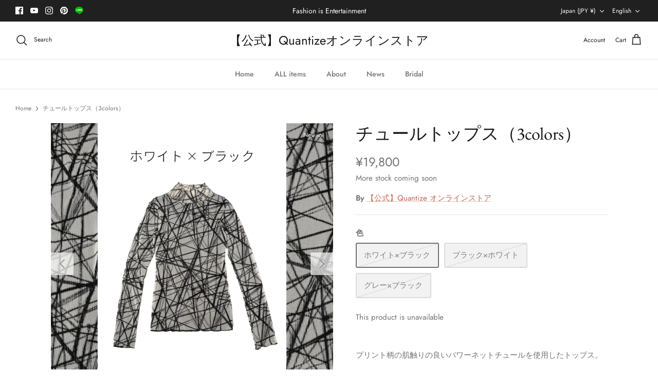

--- FILE ---
content_type: text/html; charset=utf-8
request_url: https://shop.quantize-dressline.com/en/products/22aw-%E3%83%81%E3%83%A5%E3%83%BC%E3%83%AB%E3%83%88%E3%83%83%E3%83%97%E3%82%B9-3colors-1
body_size: 33595
content:
<!DOCTYPE html>
<html lang="en">
<head>
  <!-- Symmetry 5.4.1 -->

  <link rel="preload" href="//shop.quantize-dressline.com/cdn/shop/t/8/assets/styles.css?v=29596544385841948511759331925" as="style">
  <meta charset="utf-8" />
<meta name="viewport" content="width=device-width,initial-scale=1.0" />
<meta http-equiv="X-UA-Compatible" content="IE=edge">

<link rel="preconnect" href="https://cdn.shopify.com" crossorigin>
<link rel="preconnect" href="https://fonts.shopify.com" crossorigin>
<link rel="preconnect" href="https://monorail-edge.shopifysvc.com"><link rel="preload" as="font" href="//shop.quantize-dressline.com/cdn/fonts/jost/jost_n4.d47a1b6347ce4a4c9f437608011273009d91f2b7.woff2" type="font/woff2" crossorigin><link rel="preload" as="font" href="//shop.quantize-dressline.com/cdn/fonts/jost/jost_n7.921dc18c13fa0b0c94c5e2517ffe06139c3615a3.woff2" type="font/woff2" crossorigin><link rel="preload" as="font" href="//shop.quantize-dressline.com/cdn/fonts/jost/jost_i4.b690098389649750ada222b9763d55796c5283a5.woff2" type="font/woff2" crossorigin><link rel="preload" as="font" href="//shop.quantize-dressline.com/cdn/fonts/jost/jost_i7.d8201b854e41e19d7ed9b1a31fe4fe71deea6d3f.woff2" type="font/woff2" crossorigin><link rel="preload" as="font" href="//shop.quantize-dressline.com/cdn/fonts/jost/jost_n5.7c8497861ffd15f4e1284cd221f14658b0e95d61.woff2" type="font/woff2" crossorigin><link rel="preload" as="font" href="//shop.quantize-dressline.com/cdn/fonts/ebgaramond/ebgaramond_n4.f03b4ad40330b0ec2af5bb96f169ce0df8a12bc0.woff2" type="font/woff2" crossorigin><link rel="preload" as="font" href="//shop.quantize-dressline.com/cdn/fonts/jost/jost_n4.d47a1b6347ce4a4c9f437608011273009d91f2b7.woff2" type="font/woff2" crossorigin><link rel="preload" href="//shop.quantize-dressline.com/cdn/shop/t/8/assets/vendor.min.js?v=11589511144441591071652672830" as="script">
<link rel="preload" href="//shop.quantize-dressline.com/cdn/shop/t/8/assets/theme.js?v=59530681670000206601652672829" as="script"><link rel="canonical" href="https://shop.quantize-dressline.com/en/products/22aw-%e3%83%81%e3%83%a5%e3%83%bc%e3%83%ab%e3%83%88%e3%83%83%e3%83%97%e3%82%b9-3colors-1" /><meta name="description" content="プリント柄の肌触りの良いパワーネットチュールを使用したトップス。 ノースリーブのアイテムに合わせてインナーとしても使いやすく、 リバーシブルになっているので、より一層コーディネートの幅が広がります。   ■ COLOR ホワイト×ブラック ブラック×ホワイト グレー×ブラック   ■ SIZE FREE ■ 素材 表地 ポリエステル100% 別地 ポリエステル100% ※繊維製品の為、多少の誤差が生じる場合がございます。 ご了承くださいませ。 気になることがございましたら お気軽にお問い合わせください。">

  <title>
    チュールトップス（3colors） &ndash; 【公式】Quantizeオンラインストア
  </title>

  <meta property="og:site_name" content="【公式】Quantizeオンラインストア">
<meta property="og:url" content="https://shop.quantize-dressline.com/en/products/22aw-%e3%83%81%e3%83%a5%e3%83%bc%e3%83%ab%e3%83%88%e3%83%83%e3%83%97%e3%82%b9-3colors-1">
<meta property="og:title" content="チュールトップス（3colors）">
<meta property="og:type" content="product">
<meta property="og:description" content="プリント柄の肌触りの良いパワーネットチュールを使用したトップス。 ノースリーブのアイテムに合わせてインナーとしても使いやすく、 リバーシブルになっているので、より一層コーディネートの幅が広がります。   ■ COLOR ホワイト×ブラック ブラック×ホワイト グレー×ブラック   ■ SIZE FREE ■ 素材 表地 ポリエステル100% 別地 ポリエステル100% ※繊維製品の為、多少の誤差が生じる場合がございます。 ご了承くださいませ。 気になることがございましたら お気軽にお問い合わせください。"><meta property="og:image" content="http://shop.quantize-dressline.com/cdn/shop/products/1_a86d3a6d-07fc-4a1d-9feb-7f8e1dd26231_1200x1200.png?v=1663641003">
  <meta property="og:image:secure_url" content="https://shop.quantize-dressline.com/cdn/shop/products/1_a86d3a6d-07fc-4a1d-9feb-7f8e1dd26231_1200x1200.png?v=1663641003">
  <meta property="og:image:width" content="4203">
  <meta property="og:image:height" content="4203"><meta property="og:price:amount" content="19,800">
  <meta property="og:price:currency" content="JPY"><meta name="twitter:card" content="summary_large_image">
<meta name="twitter:title" content="チュールトップス（3colors）">
<meta name="twitter:description" content="プリント柄の肌触りの良いパワーネットチュールを使用したトップス。 ノースリーブのアイテムに合わせてインナーとしても使いやすく、 リバーシブルになっているので、より一層コーディネートの幅が広がります。   ■ COLOR ホワイト×ブラック ブラック×ホワイト グレー×ブラック   ■ SIZE FREE ■ 素材 表地 ポリエステル100% 別地 ポリエステル100% ※繊維製品の為、多少の誤差が生じる場合がございます。 ご了承くださいませ。 気になることがございましたら お気軽にお問い合わせください。">


  <link href="//shop.quantize-dressline.com/cdn/shop/t/8/assets/styles.css?v=29596544385841948511759331925" rel="stylesheet" type="text/css" media="all" />

  <script>
    window.theme = window.theme || {};
    theme.money_format_with_product_code_preference = "¥{{amount_no_decimals}}";
    theme.money_format_with_cart_code_preference = "¥{{amount_no_decimals}}";
    theme.money_format = "¥{{amount_no_decimals}}";
    theme.strings = {
      previous: "Previous",
      next: "Next",
      addressError: "Error looking up that address",
      addressNoResults: "No results for that address",
      addressQueryLimit: "You have exceeded the Google API usage limit. Consider upgrading to a \u003ca href=\"https:\/\/developers.google.com\/maps\/premium\/usage-limits\"\u003ePremium Plan\u003c\/a\u003e.",
      authError: "There was a problem authenticating your Google Maps API Key.",
      icon_labels_left: "Left",
      icon_labels_right: "Right",
      icon_labels_down: "Down",
      icon_labels_close: "Close",
      icon_labels_plus: "Plus",
      cart_terms_confirmation: "You must agree to the terms and conditions before continuing.",
      products_listing_from: "From",
      layout_live_search_see_all: "See all results",
      products_product_add_to_cart: "Add to Cart",
      products_variant_no_stock: "Sold out",
      products_variant_non_existent: "Unavailable",
      products_product_pick_a: "Pick a",
      products_product_unit_price_separator: " \/ ",
      general_navigation_menu_toggle_aria_label: "Toggle menu",
      general_accessibility_labels_close: "Close",
      products_added_notification_title: "Just added",
      products_added_notification_item: "Item",
      products_added_notification_unit_price: "Item price",
      products_added_notification_quantity: "Qty",
      products_added_notification_total_price: "Total price",
      products_added_notification_shipping_note: "Excl. shipping",
      products_added_notification_keep_shopping: "Keep Shopping",
      products_added_notification_cart: "Cart",
      products_product_adding_to_cart: "Adding",
      products_product_added_to_cart: "Added to cart",
      products_added_notification_subtotal: "Subtotal",
      products_labels_sold_out: "Sold Out",
      products_labels_sale: "Sale",
      products_labels_percent_reduction: "[[ amount ]]% off",
      products_labels_value_reduction_html: "[[ amount ]] off",
      products_product_preorder: "Pre-order",
      general_quick_search_pages: "Pages",
      general_quick_search_no_results: "Sorry, we couldn\u0026#39;t find any results",
      collections_general_see_all_subcollections: "See all..."
    };
    theme.routes = {
      search_url: '/en/search',
      cart_url: '/en/cart',
      cart_add_url: '/en/cart/add',
      cart_change_url: '/en/cart/change',
      predictive_search_url: '/en/search/suggest'
    };
    theme.settings = {
      cart_type: "drawer",
      quickbuy_style: "button",
      avoid_orphans: true
    };
    document.documentElement.classList.add('js');
  </script><script>window.performance && window.performance.mark && window.performance.mark('shopify.content_for_header.start');</script><meta name="facebook-domain-verification" content="5wz93gsn7i32d900aswrhs855o810z">
<meta name="google-site-verification" content="PIs3ZwjORm_5426-jsI3293XJ8_fug9VxjT71xIZXfI">
<meta id="shopify-digital-wallet" name="shopify-digital-wallet" content="/57170100297/digital_wallets/dialog">
<meta name="shopify-checkout-api-token" content="e28c8b00415282655d7efc2960f22cad">
<meta id="in-context-paypal-metadata" data-shop-id="57170100297" data-venmo-supported="false" data-environment="production" data-locale="en_US" data-paypal-v4="true" data-currency="JPY">
<link rel="alternate" hreflang="x-default" href="https://shop.quantize-dressline.com/products/22aw-%E3%83%81%E3%83%A5%E3%83%BC%E3%83%AB%E3%83%88%E3%83%83%E3%83%97%E3%82%B9-3colors-1">
<link rel="alternate" hreflang="ja" href="https://shop.quantize-dressline.com/products/22aw-%E3%83%81%E3%83%A5%E3%83%BC%E3%83%AB%E3%83%88%E3%83%83%E3%83%97%E3%82%B9-3colors-1">
<link rel="alternate" hreflang="zh-Hans" href="https://shop.quantize-dressline.com/zh-hans/products/22aw-%E3%83%81%E3%83%A5%E3%83%BC%E3%83%AB%E3%83%88%E3%83%83%E3%83%97%E3%82%B9-3colors-1">
<link rel="alternate" hreflang="zh-Hant" href="https://shop.quantize-dressline.com/zh-hant/products/22aw-%E3%83%81%E3%83%A5%E3%83%BC%E3%83%AB%E3%83%88%E3%83%83%E3%83%97%E3%82%B9-3colors-1">
<link rel="alternate" hreflang="en" href="https://shop.quantize-dressline.com/en/products/22aw-%E3%83%81%E3%83%A5%E3%83%BC%E3%83%AB%E3%83%88%E3%83%83%E3%83%97%E3%82%B9-3colors-1">
<link rel="alternate" hreflang="zh-Hans-CN" href="https://shop.quantize-dressline.com/zh-hans/products/22aw-%E3%83%81%E3%83%A5%E3%83%BC%E3%83%AB%E3%83%88%E3%83%83%E3%83%97%E3%82%B9-3colors-1">
<link rel="alternate" hreflang="zh-Hant-CN" href="https://shop.quantize-dressline.com/zh-hant/products/22aw-%E3%83%81%E3%83%A5%E3%83%BC%E3%83%AB%E3%83%88%E3%83%83%E3%83%97%E3%82%B9-3colors-1">
<link rel="alternate" hreflang="zh-Hans-HK" href="https://shop.quantize-dressline.com/zh-hans/products/22aw-%E3%83%81%E3%83%A5%E3%83%BC%E3%83%AB%E3%83%88%E3%83%83%E3%83%97%E3%82%B9-3colors-1">
<link rel="alternate" hreflang="zh-Hant-HK" href="https://shop.quantize-dressline.com/zh-hant/products/22aw-%E3%83%81%E3%83%A5%E3%83%BC%E3%83%AB%E3%83%88%E3%83%83%E3%83%97%E3%82%B9-3colors-1">
<link rel="alternate" hreflang="zh-Hans-JP" href="https://shop.quantize-dressline.com/zh-hans/products/22aw-%E3%83%81%E3%83%A5%E3%83%BC%E3%83%AB%E3%83%88%E3%83%83%E3%83%97%E3%82%B9-3colors-1">
<link rel="alternate" hreflang="zh-Hant-JP" href="https://shop.quantize-dressline.com/zh-hant/products/22aw-%E3%83%81%E3%83%A5%E3%83%BC%E3%83%AB%E3%83%88%E3%83%83%E3%83%97%E3%82%B9-3colors-1">
<link rel="alternate" hreflang="zh-Hans-TW" href="https://shop.quantize-dressline.com/zh-hans/products/22aw-%E3%83%81%E3%83%A5%E3%83%BC%E3%83%AB%E3%83%88%E3%83%83%E3%83%97%E3%82%B9-3colors-1">
<link rel="alternate" hreflang="zh-Hant-TW" href="https://shop.quantize-dressline.com/zh-hant/products/22aw-%E3%83%81%E3%83%A5%E3%83%BC%E3%83%AB%E3%83%88%E3%83%83%E3%83%97%E3%82%B9-3colors-1">
<link rel="alternate" type="application/json+oembed" href="https://shop.quantize-dressline.com/en/products/22aw-%e3%83%81%e3%83%a5%e3%83%bc%e3%83%ab%e3%83%88%e3%83%83%e3%83%97%e3%82%b9-3colors-1.oembed">
<script async="async" src="/checkouts/internal/preloads.js?locale=en-JP"></script>
<link rel="preconnect" href="https://shop.app" crossorigin="anonymous">
<script async="async" src="https://shop.app/checkouts/internal/preloads.js?locale=en-JP&shop_id=57170100297" crossorigin="anonymous"></script>
<script id="apple-pay-shop-capabilities" type="application/json">{"shopId":57170100297,"countryCode":"JP","currencyCode":"JPY","merchantCapabilities":["supports3DS"],"merchantId":"gid:\/\/shopify\/Shop\/57170100297","merchantName":"【公式】Quantizeオンラインストア","requiredBillingContactFields":["postalAddress","email","phone"],"requiredShippingContactFields":["postalAddress","email","phone"],"shippingType":"shipping","supportedNetworks":["visa","masterCard","amex","jcb","discover"],"total":{"type":"pending","label":"【公式】Quantizeオンラインストア","amount":"1.00"},"shopifyPaymentsEnabled":true,"supportsSubscriptions":true}</script>
<script id="shopify-features" type="application/json">{"accessToken":"e28c8b00415282655d7efc2960f22cad","betas":["rich-media-storefront-analytics"],"domain":"shop.quantize-dressline.com","predictiveSearch":false,"shopId":57170100297,"locale":"en"}</script>
<script>var Shopify = Shopify || {};
Shopify.shop = "quantizeonline.myshopify.com";
Shopify.locale = "en";
Shopify.currency = {"active":"JPY","rate":"1.0"};
Shopify.country = "JP";
Shopify.theme = {"name":"Symmetry","id":123207778377,"schema_name":"Symmetry","schema_version":"5.4.1","theme_store_id":568,"role":"main"};
Shopify.theme.handle = "null";
Shopify.theme.style = {"id":null,"handle":null};
Shopify.cdnHost = "shop.quantize-dressline.com/cdn";
Shopify.routes = Shopify.routes || {};
Shopify.routes.root = "/en/";</script>
<script type="module">!function(o){(o.Shopify=o.Shopify||{}).modules=!0}(window);</script>
<script>!function(o){function n(){var o=[];function n(){o.push(Array.prototype.slice.apply(arguments))}return n.q=o,n}var t=o.Shopify=o.Shopify||{};t.loadFeatures=n(),t.autoloadFeatures=n()}(window);</script>
<script>
  window.ShopifyPay = window.ShopifyPay || {};
  window.ShopifyPay.apiHost = "shop.app\/pay";
  window.ShopifyPay.redirectState = null;
</script>
<script id="shop-js-analytics" type="application/json">{"pageType":"product"}</script>
<script defer="defer" async type="module" src="//shop.quantize-dressline.com/cdn/shopifycloud/shop-js/modules/v2/client.init-shop-cart-sync_BT-GjEfc.en.esm.js"></script>
<script defer="defer" async type="module" src="//shop.quantize-dressline.com/cdn/shopifycloud/shop-js/modules/v2/chunk.common_D58fp_Oc.esm.js"></script>
<script defer="defer" async type="module" src="//shop.quantize-dressline.com/cdn/shopifycloud/shop-js/modules/v2/chunk.modal_xMitdFEc.esm.js"></script>
<script type="module">
  await import("//shop.quantize-dressline.com/cdn/shopifycloud/shop-js/modules/v2/client.init-shop-cart-sync_BT-GjEfc.en.esm.js");
await import("//shop.quantize-dressline.com/cdn/shopifycloud/shop-js/modules/v2/chunk.common_D58fp_Oc.esm.js");
await import("//shop.quantize-dressline.com/cdn/shopifycloud/shop-js/modules/v2/chunk.modal_xMitdFEc.esm.js");

  window.Shopify.SignInWithShop?.initShopCartSync?.({"fedCMEnabled":true,"windoidEnabled":true});

</script>
<script>
  window.Shopify = window.Shopify || {};
  if (!window.Shopify.featureAssets) window.Shopify.featureAssets = {};
  window.Shopify.featureAssets['shop-js'] = {"shop-cart-sync":["modules/v2/client.shop-cart-sync_DZOKe7Ll.en.esm.js","modules/v2/chunk.common_D58fp_Oc.esm.js","modules/v2/chunk.modal_xMitdFEc.esm.js"],"init-fed-cm":["modules/v2/client.init-fed-cm_B6oLuCjv.en.esm.js","modules/v2/chunk.common_D58fp_Oc.esm.js","modules/v2/chunk.modal_xMitdFEc.esm.js"],"shop-cash-offers":["modules/v2/client.shop-cash-offers_D2sdYoxE.en.esm.js","modules/v2/chunk.common_D58fp_Oc.esm.js","modules/v2/chunk.modal_xMitdFEc.esm.js"],"shop-login-button":["modules/v2/client.shop-login-button_QeVjl5Y3.en.esm.js","modules/v2/chunk.common_D58fp_Oc.esm.js","modules/v2/chunk.modal_xMitdFEc.esm.js"],"pay-button":["modules/v2/client.pay-button_DXTOsIq6.en.esm.js","modules/v2/chunk.common_D58fp_Oc.esm.js","modules/v2/chunk.modal_xMitdFEc.esm.js"],"shop-button":["modules/v2/client.shop-button_DQZHx9pm.en.esm.js","modules/v2/chunk.common_D58fp_Oc.esm.js","modules/v2/chunk.modal_xMitdFEc.esm.js"],"avatar":["modules/v2/client.avatar_BTnouDA3.en.esm.js"],"init-windoid":["modules/v2/client.init-windoid_CR1B-cfM.en.esm.js","modules/v2/chunk.common_D58fp_Oc.esm.js","modules/v2/chunk.modal_xMitdFEc.esm.js"],"init-shop-for-new-customer-accounts":["modules/v2/client.init-shop-for-new-customer-accounts_C_vY_xzh.en.esm.js","modules/v2/client.shop-login-button_QeVjl5Y3.en.esm.js","modules/v2/chunk.common_D58fp_Oc.esm.js","modules/v2/chunk.modal_xMitdFEc.esm.js"],"init-shop-email-lookup-coordinator":["modules/v2/client.init-shop-email-lookup-coordinator_BI7n9ZSv.en.esm.js","modules/v2/chunk.common_D58fp_Oc.esm.js","modules/v2/chunk.modal_xMitdFEc.esm.js"],"init-shop-cart-sync":["modules/v2/client.init-shop-cart-sync_BT-GjEfc.en.esm.js","modules/v2/chunk.common_D58fp_Oc.esm.js","modules/v2/chunk.modal_xMitdFEc.esm.js"],"shop-toast-manager":["modules/v2/client.shop-toast-manager_DiYdP3xc.en.esm.js","modules/v2/chunk.common_D58fp_Oc.esm.js","modules/v2/chunk.modal_xMitdFEc.esm.js"],"init-customer-accounts":["modules/v2/client.init-customer-accounts_D9ZNqS-Q.en.esm.js","modules/v2/client.shop-login-button_QeVjl5Y3.en.esm.js","modules/v2/chunk.common_D58fp_Oc.esm.js","modules/v2/chunk.modal_xMitdFEc.esm.js"],"init-customer-accounts-sign-up":["modules/v2/client.init-customer-accounts-sign-up_iGw4briv.en.esm.js","modules/v2/client.shop-login-button_QeVjl5Y3.en.esm.js","modules/v2/chunk.common_D58fp_Oc.esm.js","modules/v2/chunk.modal_xMitdFEc.esm.js"],"shop-follow-button":["modules/v2/client.shop-follow-button_CqMgW2wH.en.esm.js","modules/v2/chunk.common_D58fp_Oc.esm.js","modules/v2/chunk.modal_xMitdFEc.esm.js"],"checkout-modal":["modules/v2/client.checkout-modal_xHeaAweL.en.esm.js","modules/v2/chunk.common_D58fp_Oc.esm.js","modules/v2/chunk.modal_xMitdFEc.esm.js"],"shop-login":["modules/v2/client.shop-login_D91U-Q7h.en.esm.js","modules/v2/chunk.common_D58fp_Oc.esm.js","modules/v2/chunk.modal_xMitdFEc.esm.js"],"lead-capture":["modules/v2/client.lead-capture_BJmE1dJe.en.esm.js","modules/v2/chunk.common_D58fp_Oc.esm.js","modules/v2/chunk.modal_xMitdFEc.esm.js"],"payment-terms":["modules/v2/client.payment-terms_Ci9AEqFq.en.esm.js","modules/v2/chunk.common_D58fp_Oc.esm.js","modules/v2/chunk.modal_xMitdFEc.esm.js"]};
</script>
<script id="__st">var __st={"a":57170100297,"offset":32400,"reqid":"1df19b88-36e5-4462-8bb8-d84d5e32de65-1769251437","pageurl":"shop.quantize-dressline.com\/en\/products\/22aw-%E3%83%81%E3%83%A5%E3%83%BC%E3%83%AB%E3%83%88%E3%83%83%E3%83%97%E3%82%B9-3colors-1","u":"5362f43ceafa","p":"product","rtyp":"product","rid":6840052547657};</script>
<script>window.ShopifyPaypalV4VisibilityTracking = true;</script>
<script id="captcha-bootstrap">!function(){'use strict';const t='contact',e='account',n='new_comment',o=[[t,t],['blogs',n],['comments',n],[t,'customer']],c=[[e,'customer_login'],[e,'guest_login'],[e,'recover_customer_password'],[e,'create_customer']],r=t=>t.map((([t,e])=>`form[action*='/${t}']:not([data-nocaptcha='true']) input[name='form_type'][value='${e}']`)).join(','),a=t=>()=>t?[...document.querySelectorAll(t)].map((t=>t.form)):[];function s(){const t=[...o],e=r(t);return a(e)}const i='password',u='form_key',d=['recaptcha-v3-token','g-recaptcha-response','h-captcha-response',i],f=()=>{try{return window.sessionStorage}catch{return}},m='__shopify_v',_=t=>t.elements[u];function p(t,e,n=!1){try{const o=window.sessionStorage,c=JSON.parse(o.getItem(e)),{data:r}=function(t){const{data:e,action:n}=t;return t[m]||n?{data:e,action:n}:{data:t,action:n}}(c);for(const[e,n]of Object.entries(r))t.elements[e]&&(t.elements[e].value=n);n&&o.removeItem(e)}catch(o){console.error('form repopulation failed',{error:o})}}const l='form_type',E='cptcha';function T(t){t.dataset[E]=!0}const w=window,h=w.document,L='Shopify',v='ce_forms',y='captcha';let A=!1;((t,e)=>{const n=(g='f06e6c50-85a8-45c8-87d0-21a2b65856fe',I='https://cdn.shopify.com/shopifycloud/storefront-forms-hcaptcha/ce_storefront_forms_captcha_hcaptcha.v1.5.2.iife.js',D={infoText:'Protected by hCaptcha',privacyText:'Privacy',termsText:'Terms'},(t,e,n)=>{const o=w[L][v],c=o.bindForm;if(c)return c(t,g,e,D).then(n);var r;o.q.push([[t,g,e,D],n]),r=I,A||(h.body.append(Object.assign(h.createElement('script'),{id:'captcha-provider',async:!0,src:r})),A=!0)});var g,I,D;w[L]=w[L]||{},w[L][v]=w[L][v]||{},w[L][v].q=[],w[L][y]=w[L][y]||{},w[L][y].protect=function(t,e){n(t,void 0,e),T(t)},Object.freeze(w[L][y]),function(t,e,n,w,h,L){const[v,y,A,g]=function(t,e,n){const i=e?o:[],u=t?c:[],d=[...i,...u],f=r(d),m=r(i),_=r(d.filter((([t,e])=>n.includes(e))));return[a(f),a(m),a(_),s()]}(w,h,L),I=t=>{const e=t.target;return e instanceof HTMLFormElement?e:e&&e.form},D=t=>v().includes(t);t.addEventListener('submit',(t=>{const e=I(t);if(!e)return;const n=D(e)&&!e.dataset.hcaptchaBound&&!e.dataset.recaptchaBound,o=_(e),c=g().includes(e)&&(!o||!o.value);(n||c)&&t.preventDefault(),c&&!n&&(function(t){try{if(!f())return;!function(t){const e=f();if(!e)return;const n=_(t);if(!n)return;const o=n.value;o&&e.removeItem(o)}(t);const e=Array.from(Array(32),(()=>Math.random().toString(36)[2])).join('');!function(t,e){_(t)||t.append(Object.assign(document.createElement('input'),{type:'hidden',name:u})),t.elements[u].value=e}(t,e),function(t,e){const n=f();if(!n)return;const o=[...t.querySelectorAll(`input[type='${i}']`)].map((({name:t})=>t)),c=[...d,...o],r={};for(const[a,s]of new FormData(t).entries())c.includes(a)||(r[a]=s);n.setItem(e,JSON.stringify({[m]:1,action:t.action,data:r}))}(t,e)}catch(e){console.error('failed to persist form',e)}}(e),e.submit())}));const S=(t,e)=>{t&&!t.dataset[E]&&(n(t,e.some((e=>e===t))),T(t))};for(const o of['focusin','change'])t.addEventListener(o,(t=>{const e=I(t);D(e)&&S(e,y())}));const B=e.get('form_key'),M=e.get(l),P=B&&M;t.addEventListener('DOMContentLoaded',(()=>{const t=y();if(P)for(const e of t)e.elements[l].value===M&&p(e,B);[...new Set([...A(),...v().filter((t=>'true'===t.dataset.shopifyCaptcha))])].forEach((e=>S(e,t)))}))}(h,new URLSearchParams(w.location.search),n,t,e,['guest_login'])})(!0,!0)}();</script>
<script integrity="sha256-4kQ18oKyAcykRKYeNunJcIwy7WH5gtpwJnB7kiuLZ1E=" data-source-attribution="shopify.loadfeatures" defer="defer" src="//shop.quantize-dressline.com/cdn/shopifycloud/storefront/assets/storefront/load_feature-a0a9edcb.js" crossorigin="anonymous"></script>
<script crossorigin="anonymous" defer="defer" src="//shop.quantize-dressline.com/cdn/shopifycloud/storefront/assets/shopify_pay/storefront-65b4c6d7.js?v=20250812"></script>
<script data-source-attribution="shopify.dynamic_checkout.dynamic.init">var Shopify=Shopify||{};Shopify.PaymentButton=Shopify.PaymentButton||{isStorefrontPortableWallets:!0,init:function(){window.Shopify.PaymentButton.init=function(){};var t=document.createElement("script");t.src="https://shop.quantize-dressline.com/cdn/shopifycloud/portable-wallets/latest/portable-wallets.en.js",t.type="module",document.head.appendChild(t)}};
</script>
<script data-source-attribution="shopify.dynamic_checkout.buyer_consent">
  function portableWalletsHideBuyerConsent(e){var t=document.getElementById("shopify-buyer-consent"),n=document.getElementById("shopify-subscription-policy-button");t&&n&&(t.classList.add("hidden"),t.setAttribute("aria-hidden","true"),n.removeEventListener("click",e))}function portableWalletsShowBuyerConsent(e){var t=document.getElementById("shopify-buyer-consent"),n=document.getElementById("shopify-subscription-policy-button");t&&n&&(t.classList.remove("hidden"),t.removeAttribute("aria-hidden"),n.addEventListener("click",e))}window.Shopify?.PaymentButton&&(window.Shopify.PaymentButton.hideBuyerConsent=portableWalletsHideBuyerConsent,window.Shopify.PaymentButton.showBuyerConsent=portableWalletsShowBuyerConsent);
</script>
<script data-source-attribution="shopify.dynamic_checkout.cart.bootstrap">document.addEventListener("DOMContentLoaded",(function(){function t(){return document.querySelector("shopify-accelerated-checkout-cart, shopify-accelerated-checkout")}if(t())Shopify.PaymentButton.init();else{new MutationObserver((function(e,n){t()&&(Shopify.PaymentButton.init(),n.disconnect())})).observe(document.body,{childList:!0,subtree:!0})}}));
</script>
<link id="shopify-accelerated-checkout-styles" rel="stylesheet" media="screen" href="https://shop.quantize-dressline.com/cdn/shopifycloud/portable-wallets/latest/accelerated-checkout-backwards-compat.css" crossorigin="anonymous">
<style id="shopify-accelerated-checkout-cart">
        #shopify-buyer-consent {
  margin-top: 1em;
  display: inline-block;
  width: 100%;
}

#shopify-buyer-consent.hidden {
  display: none;
}

#shopify-subscription-policy-button {
  background: none;
  border: none;
  padding: 0;
  text-decoration: underline;
  font-size: inherit;
  cursor: pointer;
}

#shopify-subscription-policy-button::before {
  box-shadow: none;
}

      </style>
<script id="sections-script" data-sections="product-recommendations" defer="defer" src="//shop.quantize-dressline.com/cdn/shop/t/8/compiled_assets/scripts.js?v=483"></script>
<script>window.performance && window.performance.mark && window.performance.mark('shopify.content_for_header.end');</script>
<link href="https://monorail-edge.shopifysvc.com" rel="dns-prefetch">
<script>(function(){if ("sendBeacon" in navigator && "performance" in window) {try {var session_token_from_headers = performance.getEntriesByType('navigation')[0].serverTiming.find(x => x.name == '_s').description;} catch {var session_token_from_headers = undefined;}var session_cookie_matches = document.cookie.match(/_shopify_s=([^;]*)/);var session_token_from_cookie = session_cookie_matches && session_cookie_matches.length === 2 ? session_cookie_matches[1] : "";var session_token = session_token_from_headers || session_token_from_cookie || "";function handle_abandonment_event(e) {var entries = performance.getEntries().filter(function(entry) {return /monorail-edge.shopifysvc.com/.test(entry.name);});if (!window.abandonment_tracked && entries.length === 0) {window.abandonment_tracked = true;var currentMs = Date.now();var navigation_start = performance.timing.navigationStart;var payload = {shop_id: 57170100297,url: window.location.href,navigation_start,duration: currentMs - navigation_start,session_token,page_type: "product"};window.navigator.sendBeacon("https://monorail-edge.shopifysvc.com/v1/produce", JSON.stringify({schema_id: "online_store_buyer_site_abandonment/1.1",payload: payload,metadata: {event_created_at_ms: currentMs,event_sent_at_ms: currentMs}}));}}window.addEventListener('pagehide', handle_abandonment_event);}}());</script>
<script id="web-pixels-manager-setup">(function e(e,d,r,n,o){if(void 0===o&&(o={}),!Boolean(null===(a=null===(i=window.Shopify)||void 0===i?void 0:i.analytics)||void 0===a?void 0:a.replayQueue)){var i,a;window.Shopify=window.Shopify||{};var t=window.Shopify;t.analytics=t.analytics||{};var s=t.analytics;s.replayQueue=[],s.publish=function(e,d,r){return s.replayQueue.push([e,d,r]),!0};try{self.performance.mark("wpm:start")}catch(e){}var l=function(){var e={modern:/Edge?\/(1{2}[4-9]|1[2-9]\d|[2-9]\d{2}|\d{4,})\.\d+(\.\d+|)|Firefox\/(1{2}[4-9]|1[2-9]\d|[2-9]\d{2}|\d{4,})\.\d+(\.\d+|)|Chrom(ium|e)\/(9{2}|\d{3,})\.\d+(\.\d+|)|(Maci|X1{2}).+ Version\/(15\.\d+|(1[6-9]|[2-9]\d|\d{3,})\.\d+)([,.]\d+|)( \(\w+\)|)( Mobile\/\w+|) Safari\/|Chrome.+OPR\/(9{2}|\d{3,})\.\d+\.\d+|(CPU[ +]OS|iPhone[ +]OS|CPU[ +]iPhone|CPU IPhone OS|CPU iPad OS)[ +]+(15[._]\d+|(1[6-9]|[2-9]\d|\d{3,})[._]\d+)([._]\d+|)|Android:?[ /-](13[3-9]|1[4-9]\d|[2-9]\d{2}|\d{4,})(\.\d+|)(\.\d+|)|Android.+Firefox\/(13[5-9]|1[4-9]\d|[2-9]\d{2}|\d{4,})\.\d+(\.\d+|)|Android.+Chrom(ium|e)\/(13[3-9]|1[4-9]\d|[2-9]\d{2}|\d{4,})\.\d+(\.\d+|)|SamsungBrowser\/([2-9]\d|\d{3,})\.\d+/,legacy:/Edge?\/(1[6-9]|[2-9]\d|\d{3,})\.\d+(\.\d+|)|Firefox\/(5[4-9]|[6-9]\d|\d{3,})\.\d+(\.\d+|)|Chrom(ium|e)\/(5[1-9]|[6-9]\d|\d{3,})\.\d+(\.\d+|)([\d.]+$|.*Safari\/(?![\d.]+ Edge\/[\d.]+$))|(Maci|X1{2}).+ Version\/(10\.\d+|(1[1-9]|[2-9]\d|\d{3,})\.\d+)([,.]\d+|)( \(\w+\)|)( Mobile\/\w+|) Safari\/|Chrome.+OPR\/(3[89]|[4-9]\d|\d{3,})\.\d+\.\d+|(CPU[ +]OS|iPhone[ +]OS|CPU[ +]iPhone|CPU IPhone OS|CPU iPad OS)[ +]+(10[._]\d+|(1[1-9]|[2-9]\d|\d{3,})[._]\d+)([._]\d+|)|Android:?[ /-](13[3-9]|1[4-9]\d|[2-9]\d{2}|\d{4,})(\.\d+|)(\.\d+|)|Mobile Safari.+OPR\/([89]\d|\d{3,})\.\d+\.\d+|Android.+Firefox\/(13[5-9]|1[4-9]\d|[2-9]\d{2}|\d{4,})\.\d+(\.\d+|)|Android.+Chrom(ium|e)\/(13[3-9]|1[4-9]\d|[2-9]\d{2}|\d{4,})\.\d+(\.\d+|)|Android.+(UC? ?Browser|UCWEB|U3)[ /]?(15\.([5-9]|\d{2,})|(1[6-9]|[2-9]\d|\d{3,})\.\d+)\.\d+|SamsungBrowser\/(5\.\d+|([6-9]|\d{2,})\.\d+)|Android.+MQ{2}Browser\/(14(\.(9|\d{2,})|)|(1[5-9]|[2-9]\d|\d{3,})(\.\d+|))(\.\d+|)|K[Aa][Ii]OS\/(3\.\d+|([4-9]|\d{2,})\.\d+)(\.\d+|)/},d=e.modern,r=e.legacy,n=navigator.userAgent;return n.match(d)?"modern":n.match(r)?"legacy":"unknown"}(),u="modern"===l?"modern":"legacy",c=(null!=n?n:{modern:"",legacy:""})[u],f=function(e){return[e.baseUrl,"/wpm","/b",e.hashVersion,"modern"===e.buildTarget?"m":"l",".js"].join("")}({baseUrl:d,hashVersion:r,buildTarget:u}),m=function(e){var d=e.version,r=e.bundleTarget,n=e.surface,o=e.pageUrl,i=e.monorailEndpoint;return{emit:function(e){var a=e.status,t=e.errorMsg,s=(new Date).getTime(),l=JSON.stringify({metadata:{event_sent_at_ms:s},events:[{schema_id:"web_pixels_manager_load/3.1",payload:{version:d,bundle_target:r,page_url:o,status:a,surface:n,error_msg:t},metadata:{event_created_at_ms:s}}]});if(!i)return console&&console.warn&&console.warn("[Web Pixels Manager] No Monorail endpoint provided, skipping logging."),!1;try{return self.navigator.sendBeacon.bind(self.navigator)(i,l)}catch(e){}var u=new XMLHttpRequest;try{return u.open("POST",i,!0),u.setRequestHeader("Content-Type","text/plain"),u.send(l),!0}catch(e){return console&&console.warn&&console.warn("[Web Pixels Manager] Got an unhandled error while logging to Monorail."),!1}}}}({version:r,bundleTarget:l,surface:e.surface,pageUrl:self.location.href,monorailEndpoint:e.monorailEndpoint});try{o.browserTarget=l,function(e){var d=e.src,r=e.async,n=void 0===r||r,o=e.onload,i=e.onerror,a=e.sri,t=e.scriptDataAttributes,s=void 0===t?{}:t,l=document.createElement("script"),u=document.querySelector("head"),c=document.querySelector("body");if(l.async=n,l.src=d,a&&(l.integrity=a,l.crossOrigin="anonymous"),s)for(var f in s)if(Object.prototype.hasOwnProperty.call(s,f))try{l.dataset[f]=s[f]}catch(e){}if(o&&l.addEventListener("load",o),i&&l.addEventListener("error",i),u)u.appendChild(l);else{if(!c)throw new Error("Did not find a head or body element to append the script");c.appendChild(l)}}({src:f,async:!0,onload:function(){if(!function(){var e,d;return Boolean(null===(d=null===(e=window.Shopify)||void 0===e?void 0:e.analytics)||void 0===d?void 0:d.initialized)}()){var d=window.webPixelsManager.init(e)||void 0;if(d){var r=window.Shopify.analytics;r.replayQueue.forEach((function(e){var r=e[0],n=e[1],o=e[2];d.publishCustomEvent(r,n,o)})),r.replayQueue=[],r.publish=d.publishCustomEvent,r.visitor=d.visitor,r.initialized=!0}}},onerror:function(){return m.emit({status:"failed",errorMsg:"".concat(f," has failed to load")})},sri:function(e){var d=/^sha384-[A-Za-z0-9+/=]+$/;return"string"==typeof e&&d.test(e)}(c)?c:"",scriptDataAttributes:o}),m.emit({status:"loading"})}catch(e){m.emit({status:"failed",errorMsg:(null==e?void 0:e.message)||"Unknown error"})}}})({shopId: 57170100297,storefrontBaseUrl: "https://shop.quantize-dressline.com",extensionsBaseUrl: "https://extensions.shopifycdn.com/cdn/shopifycloud/web-pixels-manager",monorailEndpoint: "https://monorail-edge.shopifysvc.com/unstable/produce_batch",surface: "storefront-renderer",enabledBetaFlags: ["2dca8a86"],webPixelsConfigList: [{"id":"389972041","configuration":"{\"config\":\"{\\\"pixel_id\\\":\\\"GT-5NPX233\\\",\\\"target_country\\\":\\\"JP\\\",\\\"gtag_events\\\":[{\\\"type\\\":\\\"purchase\\\",\\\"action_label\\\":\\\"MC-DSED5G6ZVW\\\"},{\\\"type\\\":\\\"page_view\\\",\\\"action_label\\\":\\\"MC-DSED5G6ZVW\\\"},{\\\"type\\\":\\\"view_item\\\",\\\"action_label\\\":\\\"MC-DSED5G6ZVW\\\"}],\\\"enable_monitoring_mode\\\":false}\"}","eventPayloadVersion":"v1","runtimeContext":"OPEN","scriptVersion":"b2a88bafab3e21179ed38636efcd8a93","type":"APP","apiClientId":1780363,"privacyPurposes":[],"dataSharingAdjustments":{"protectedCustomerApprovalScopes":["read_customer_address","read_customer_email","read_customer_name","read_customer_personal_data","read_customer_phone"]}},{"id":"94568521","configuration":"{\"pixel_id\":\"565699641661292\",\"pixel_type\":\"facebook_pixel\",\"metaapp_system_user_token\":\"-\"}","eventPayloadVersion":"v1","runtimeContext":"OPEN","scriptVersion":"ca16bc87fe92b6042fbaa3acc2fbdaa6","type":"APP","apiClientId":2329312,"privacyPurposes":["ANALYTICS","MARKETING","SALE_OF_DATA"],"dataSharingAdjustments":{"protectedCustomerApprovalScopes":["read_customer_address","read_customer_email","read_customer_name","read_customer_personal_data","read_customer_phone"]}},{"id":"48627785","configuration":"{\"tagID\":\"2614143942631\"}","eventPayloadVersion":"v1","runtimeContext":"STRICT","scriptVersion":"18031546ee651571ed29edbe71a3550b","type":"APP","apiClientId":3009811,"privacyPurposes":["ANALYTICS","MARKETING","SALE_OF_DATA"],"dataSharingAdjustments":{"protectedCustomerApprovalScopes":["read_customer_address","read_customer_email","read_customer_name","read_customer_personal_data","read_customer_phone"]}},{"id":"shopify-app-pixel","configuration":"{}","eventPayloadVersion":"v1","runtimeContext":"STRICT","scriptVersion":"0450","apiClientId":"shopify-pixel","type":"APP","privacyPurposes":["ANALYTICS","MARKETING"]},{"id":"shopify-custom-pixel","eventPayloadVersion":"v1","runtimeContext":"LAX","scriptVersion":"0450","apiClientId":"shopify-pixel","type":"CUSTOM","privacyPurposes":["ANALYTICS","MARKETING"]}],isMerchantRequest: false,initData: {"shop":{"name":"【公式】Quantizeオンラインストア","paymentSettings":{"currencyCode":"JPY"},"myshopifyDomain":"quantizeonline.myshopify.com","countryCode":"JP","storefrontUrl":"https:\/\/shop.quantize-dressline.com\/en"},"customer":null,"cart":null,"checkout":null,"productVariants":[{"price":{"amount":19800.0,"currencyCode":"JPY"},"product":{"title":"チュールトップス（3colors）","vendor":"【公式】Quantize オンラインストア","id":"6840052547657","untranslatedTitle":"チュールトップス（3colors）","url":"\/en\/products\/22aw-%E3%83%81%E3%83%A5%E3%83%BC%E3%83%AB%E3%83%88%E3%83%83%E3%83%97%E3%82%B9-3colors-1","type":"トップス"},"id":"40246303850569","image":{"src":"\/\/shop.quantize-dressline.com\/cdn\/shop\/products\/03_5148cc86-6997-4501-b06c-3ff5e94cc729.png?v=1674034790"},"sku":"","title":"ホワイト×ブラック","untranslatedTitle":"ホワイト×ブラック"},{"price":{"amount":19800.0,"currencyCode":"JPY"},"product":{"title":"チュールトップス（3colors）","vendor":"【公式】Quantize オンラインストア","id":"6840052547657","untranslatedTitle":"チュールトップス（3colors）","url":"\/en\/products\/22aw-%E3%83%81%E3%83%A5%E3%83%BC%E3%83%AB%E3%83%88%E3%83%83%E3%83%97%E3%82%B9-3colors-1","type":"トップス"},"id":"40443678851145","image":{"src":"\/\/shop.quantize-dressline.com\/cdn\/shop\/products\/1_1f5a7821-48fd-4bea-baac-5e2af704a82a.png?v=1674034790"},"sku":"","title":"ブラック×ホワイト","untranslatedTitle":"ブラック×ホワイト"},{"price":{"amount":19800.0,"currencyCode":"JPY"},"product":{"title":"チュールトップス（3colors）","vendor":"【公式】Quantize オンラインストア","id":"6840052547657","untranslatedTitle":"チュールトップス（3colors）","url":"\/en\/products\/22aw-%E3%83%81%E3%83%A5%E3%83%BC%E3%83%AB%E3%83%88%E3%83%83%E3%83%97%E3%82%B9-3colors-1","type":"トップス"},"id":"40443678883913","image":{"src":"\/\/shop.quantize-dressline.com\/cdn\/shop\/products\/02_b4047612-1b57-4fbd-9974-3423eb20f3ca.png?v=1674034787"},"sku":"","title":"グレー×ブラック","untranslatedTitle":"グレー×ブラック"}],"purchasingCompany":null},},"https://shop.quantize-dressline.com/cdn","fcfee988w5aeb613cpc8e4bc33m6693e112",{"modern":"","legacy":""},{"shopId":"57170100297","storefrontBaseUrl":"https:\/\/shop.quantize-dressline.com","extensionBaseUrl":"https:\/\/extensions.shopifycdn.com\/cdn\/shopifycloud\/web-pixels-manager","surface":"storefront-renderer","enabledBetaFlags":"[\"2dca8a86\"]","isMerchantRequest":"false","hashVersion":"fcfee988w5aeb613cpc8e4bc33m6693e112","publish":"custom","events":"[[\"page_viewed\",{}],[\"product_viewed\",{\"productVariant\":{\"price\":{\"amount\":19800.0,\"currencyCode\":\"JPY\"},\"product\":{\"title\":\"チュールトップス（3colors）\",\"vendor\":\"【公式】Quantize オンラインストア\",\"id\":\"6840052547657\",\"untranslatedTitle\":\"チュールトップス（3colors）\",\"url\":\"\/en\/products\/22aw-%E3%83%81%E3%83%A5%E3%83%BC%E3%83%AB%E3%83%88%E3%83%83%E3%83%97%E3%82%B9-3colors-1\",\"type\":\"トップス\"},\"id\":\"40246303850569\",\"image\":{\"src\":\"\/\/shop.quantize-dressline.com\/cdn\/shop\/products\/03_5148cc86-6997-4501-b06c-3ff5e94cc729.png?v=1674034790\"},\"sku\":\"\",\"title\":\"ホワイト×ブラック\",\"untranslatedTitle\":\"ホワイト×ブラック\"}}]]"});</script><script>
  window.ShopifyAnalytics = window.ShopifyAnalytics || {};
  window.ShopifyAnalytics.meta = window.ShopifyAnalytics.meta || {};
  window.ShopifyAnalytics.meta.currency = 'JPY';
  var meta = {"product":{"id":6840052547657,"gid":"gid:\/\/shopify\/Product\/6840052547657","vendor":"【公式】Quantize オンラインストア","type":"トップス","handle":"22aw-チュールトップス-3colors-1","variants":[{"id":40246303850569,"price":1980000,"name":"チュールトップス（3colors） - ホワイト×ブラック","public_title":"ホワイト×ブラック","sku":""},{"id":40443678851145,"price":1980000,"name":"チュールトップス（3colors） - ブラック×ホワイト","public_title":"ブラック×ホワイト","sku":""},{"id":40443678883913,"price":1980000,"name":"チュールトップス（3colors） - グレー×ブラック","public_title":"グレー×ブラック","sku":""}],"remote":false},"page":{"pageType":"product","resourceType":"product","resourceId":6840052547657,"requestId":"1df19b88-36e5-4462-8bb8-d84d5e32de65-1769251437"}};
  for (var attr in meta) {
    window.ShopifyAnalytics.meta[attr] = meta[attr];
  }
</script>
<script class="analytics">
  (function () {
    var customDocumentWrite = function(content) {
      var jquery = null;

      if (window.jQuery) {
        jquery = window.jQuery;
      } else if (window.Checkout && window.Checkout.$) {
        jquery = window.Checkout.$;
      }

      if (jquery) {
        jquery('body').append(content);
      }
    };

    var hasLoggedConversion = function(token) {
      if (token) {
        return document.cookie.indexOf('loggedConversion=' + token) !== -1;
      }
      return false;
    }

    var setCookieIfConversion = function(token) {
      if (token) {
        var twoMonthsFromNow = new Date(Date.now());
        twoMonthsFromNow.setMonth(twoMonthsFromNow.getMonth() + 2);

        document.cookie = 'loggedConversion=' + token + '; expires=' + twoMonthsFromNow;
      }
    }

    var trekkie = window.ShopifyAnalytics.lib = window.trekkie = window.trekkie || [];
    if (trekkie.integrations) {
      return;
    }
    trekkie.methods = [
      'identify',
      'page',
      'ready',
      'track',
      'trackForm',
      'trackLink'
    ];
    trekkie.factory = function(method) {
      return function() {
        var args = Array.prototype.slice.call(arguments);
        args.unshift(method);
        trekkie.push(args);
        return trekkie;
      };
    };
    for (var i = 0; i < trekkie.methods.length; i++) {
      var key = trekkie.methods[i];
      trekkie[key] = trekkie.factory(key);
    }
    trekkie.load = function(config) {
      trekkie.config = config || {};
      trekkie.config.initialDocumentCookie = document.cookie;
      var first = document.getElementsByTagName('script')[0];
      var script = document.createElement('script');
      script.type = 'text/javascript';
      script.onerror = function(e) {
        var scriptFallback = document.createElement('script');
        scriptFallback.type = 'text/javascript';
        scriptFallback.onerror = function(error) {
                var Monorail = {
      produce: function produce(monorailDomain, schemaId, payload) {
        var currentMs = new Date().getTime();
        var event = {
          schema_id: schemaId,
          payload: payload,
          metadata: {
            event_created_at_ms: currentMs,
            event_sent_at_ms: currentMs
          }
        };
        return Monorail.sendRequest("https://" + monorailDomain + "/v1/produce", JSON.stringify(event));
      },
      sendRequest: function sendRequest(endpointUrl, payload) {
        // Try the sendBeacon API
        if (window && window.navigator && typeof window.navigator.sendBeacon === 'function' && typeof window.Blob === 'function' && !Monorail.isIos12()) {
          var blobData = new window.Blob([payload], {
            type: 'text/plain'
          });

          if (window.navigator.sendBeacon(endpointUrl, blobData)) {
            return true;
          } // sendBeacon was not successful

        } // XHR beacon

        var xhr = new XMLHttpRequest();

        try {
          xhr.open('POST', endpointUrl);
          xhr.setRequestHeader('Content-Type', 'text/plain');
          xhr.send(payload);
        } catch (e) {
          console.log(e);
        }

        return false;
      },
      isIos12: function isIos12() {
        return window.navigator.userAgent.lastIndexOf('iPhone; CPU iPhone OS 12_') !== -1 || window.navigator.userAgent.lastIndexOf('iPad; CPU OS 12_') !== -1;
      }
    };
    Monorail.produce('monorail-edge.shopifysvc.com',
      'trekkie_storefront_load_errors/1.1',
      {shop_id: 57170100297,
      theme_id: 123207778377,
      app_name: "storefront",
      context_url: window.location.href,
      source_url: "//shop.quantize-dressline.com/cdn/s/trekkie.storefront.8d95595f799fbf7e1d32231b9a28fd43b70c67d3.min.js"});

        };
        scriptFallback.async = true;
        scriptFallback.src = '//shop.quantize-dressline.com/cdn/s/trekkie.storefront.8d95595f799fbf7e1d32231b9a28fd43b70c67d3.min.js';
        first.parentNode.insertBefore(scriptFallback, first);
      };
      script.async = true;
      script.src = '//shop.quantize-dressline.com/cdn/s/trekkie.storefront.8d95595f799fbf7e1d32231b9a28fd43b70c67d3.min.js';
      first.parentNode.insertBefore(script, first);
    };
    trekkie.load(
      {"Trekkie":{"appName":"storefront","development":false,"defaultAttributes":{"shopId":57170100297,"isMerchantRequest":null,"themeId":123207778377,"themeCityHash":"11193973881805734958","contentLanguage":"en","currency":"JPY","eventMetadataId":"318822e0-07b0-44aa-a8d1-cc25c0fd5721"},"isServerSideCookieWritingEnabled":true,"monorailRegion":"shop_domain","enabledBetaFlags":["65f19447"]},"Session Attribution":{},"S2S":{"facebookCapiEnabled":true,"source":"trekkie-storefront-renderer","apiClientId":580111}}
    );

    var loaded = false;
    trekkie.ready(function() {
      if (loaded) return;
      loaded = true;

      window.ShopifyAnalytics.lib = window.trekkie;

      var originalDocumentWrite = document.write;
      document.write = customDocumentWrite;
      try { window.ShopifyAnalytics.merchantGoogleAnalytics.call(this); } catch(error) {};
      document.write = originalDocumentWrite;

      window.ShopifyAnalytics.lib.page(null,{"pageType":"product","resourceType":"product","resourceId":6840052547657,"requestId":"1df19b88-36e5-4462-8bb8-d84d5e32de65-1769251437","shopifyEmitted":true});

      var match = window.location.pathname.match(/checkouts\/(.+)\/(thank_you|post_purchase)/)
      var token = match? match[1]: undefined;
      if (!hasLoggedConversion(token)) {
        setCookieIfConversion(token);
        window.ShopifyAnalytics.lib.track("Viewed Product",{"currency":"JPY","variantId":40246303850569,"productId":6840052547657,"productGid":"gid:\/\/shopify\/Product\/6840052547657","name":"チュールトップス（3colors） - ホワイト×ブラック","price":"19800","sku":"","brand":"【公式】Quantize オンラインストア","variant":"ホワイト×ブラック","category":"トップス","nonInteraction":true,"remote":false},undefined,undefined,{"shopifyEmitted":true});
      window.ShopifyAnalytics.lib.track("monorail:\/\/trekkie_storefront_viewed_product\/1.1",{"currency":"JPY","variantId":40246303850569,"productId":6840052547657,"productGid":"gid:\/\/shopify\/Product\/6840052547657","name":"チュールトップス（3colors） - ホワイト×ブラック","price":"19800","sku":"","brand":"【公式】Quantize オンラインストア","variant":"ホワイト×ブラック","category":"トップス","nonInteraction":true,"remote":false,"referer":"https:\/\/shop.quantize-dressline.com\/en\/products\/22aw-%E3%83%81%E3%83%A5%E3%83%BC%E3%83%AB%E3%83%88%E3%83%83%E3%83%97%E3%82%B9-3colors-1"});
      }
    });


        var eventsListenerScript = document.createElement('script');
        eventsListenerScript.async = true;
        eventsListenerScript.src = "//shop.quantize-dressline.com/cdn/shopifycloud/storefront/assets/shop_events_listener-3da45d37.js";
        document.getElementsByTagName('head')[0].appendChild(eventsListenerScript);

})();</script>
<script
  defer
  src="https://shop.quantize-dressline.com/cdn/shopifycloud/perf-kit/shopify-perf-kit-3.0.4.min.js"
  data-application="storefront-renderer"
  data-shop-id="57170100297"
  data-render-region="gcp-us-east1"
  data-page-type="product"
  data-theme-instance-id="123207778377"
  data-theme-name="Symmetry"
  data-theme-version="5.4.1"
  data-monorail-region="shop_domain"
  data-resource-timing-sampling-rate="10"
  data-shs="true"
  data-shs-beacon="true"
  data-shs-export-with-fetch="true"
  data-shs-logs-sample-rate="1"
  data-shs-beacon-endpoint="https://shop.quantize-dressline.com/api/collect"
></script>
</head>

<body class="template-product
" data-cc-animate-timeout="0"><script>
      if ('IntersectionObserver' in window) {
        document.body.classList.add("cc-animate-enabled");
      }
    </script><a class="skip-link visually-hidden" href="#content">Skip to content</a>

  <div id="shopify-section-announcement-bar" class="shopify-section section-announcement-bar">

<div id="section-id-announcement-bar" class="announcement-bar announcement-bar--with-announcement" data-section-type="announcement-bar" data-cc-animate>
    <style data-shopify>
      #section-id-announcement-bar {
        --announcement-background: #202020;
        --announcement-text: #ffffff;
        --link-underline: rgba(255, 255, 255, 0.6);
        --announcement-font-size: 14px;
      }
    </style>

    <div class="container container--no-max">
      <div class="announcement-bar__left desktop-only">
        
          

  <div class="social-links ">
    <ul class="social-links__list">
      
      
        <li><a aria-label="Facebook" class="facebook" target="_blank" rel="noopener" href="https://www.facebook.com/quantize2006/"><svg width="48px" height="48px" viewBox="0 0 48 48" version="1.1" xmlns="http://www.w3.org/2000/svg" xmlns:xlink="http://www.w3.org/1999/xlink">
    <title>Facebook</title>
    <g stroke="none" stroke-width="1" fill="none" fill-rule="evenodd">
        <g transform="translate(-325.000000, -295.000000)" fill="currentColor">
            <path d="M350.638355,343 L327.649232,343 C326.185673,343 325,341.813592 325,340.350603 L325,297.649211 C325,296.18585 326.185859,295 327.649232,295 L370.350955,295 C371.813955,295 373,296.18585 373,297.649211 L373,340.350603 C373,341.813778 371.813769,343 370.350955,343 L358.119305,343 L358.119305,324.411755 L364.358521,324.411755 L365.292755,317.167586 L358.119305,317.167586 L358.119305,312.542641 C358.119305,310.445287 358.701712,309.01601 361.70929,309.01601 L365.545311,309.014333 L365.545311,302.535091 C364.881886,302.446808 362.604784,302.24957 359.955552,302.24957 C354.424834,302.24957 350.638355,305.625526 350.638355,311.825209 L350.638355,317.167586 L344.383122,317.167586 L344.383122,324.411755 L350.638355,324.411755 L350.638355,343 L350.638355,343 Z"></path>
        </g>
    </g>
</svg></a></li>
      
      
        <li><a aria-label="Youtube" class="youtube" target="_blank" rel="noopener" href="https://www.youtube.com/watch?v=WfaLS_RbHxg&t=3s"><svg width="48px" height="34px" viewBox="0 0 48 34" version="1.1" xmlns="http://www.w3.org/2000/svg" xmlns:xlink="http://www.w3.org/1999/xlink">
    <title>Youtube</title>
    <g stroke="none" stroke-width="1" fill="none" fill-rule="evenodd">
        <g transform="translate(-567.000000, -302.000000)" fill="currentColor">
            <path d="M586.044,325.269916 L586.0425,311.687742 L599.0115,318.502244 L586.044,325.269916 Z M614.52,309.334163 C614.52,309.334163 614.0505,306.003199 612.612,304.536366 C610.7865,302.610299 608.7405,302.601235 607.803,302.489448 C601.086,302 591.0105,302 591.0105,302 L590.9895,302 C590.9895,302 580.914,302 574.197,302.489448 C573.258,302.601235 571.2135,302.610299 569.3865,304.536366 C567.948,306.003199 567.48,309.334163 567.48,309.334163 C567.48,309.334163 567,313.246723 567,317.157773 L567,320.82561 C567,324.73817 567.48,328.64922 567.48,328.64922 C567.48,328.64922 567.948,331.980184 569.3865,333.447016 C571.2135,335.373084 573.612,335.312658 574.68,335.513574 C578.52,335.885191 591,336 591,336 C591,336 601.086,335.984894 607.803,335.495446 C608.7405,335.382148 610.7865,335.373084 612.612,333.447016 C614.0505,331.980184 614.52,328.64922 614.52,328.64922 C614.52,328.64922 615,324.73817 615,320.82561 L615,317.157773 C615,313.246723 614.52,309.334163 614.52,309.334163 L614.52,309.334163 Z"></path>
        </g>
    </g>
</svg></a></li>
      
      
      
        <li><a aria-label="Instagram" class="instagram" target="_blank" rel="noopener" href="https://www.instagram.com/quantize_japan/?hl=ja"><svg width="48px" height="48px" viewBox="0 0 48 48" version="1.1" xmlns="http://www.w3.org/2000/svg" xmlns:xlink="http://www.w3.org/1999/xlink">
    <title>Instagram</title>
    <defs></defs>
    <g stroke="none" stroke-width="1" fill="none" fill-rule="evenodd">
        <g transform="translate(-642.000000, -295.000000)" fill="currentColor">
            <path d="M666.000048,295 C659.481991,295 658.664686,295.027628 656.104831,295.144427 C653.550311,295.260939 651.805665,295.666687 650.279088,296.260017 C648.700876,296.873258 647.362454,297.693897 646.028128,299.028128 C644.693897,300.362454 643.873258,301.700876 643.260017,303.279088 C642.666687,304.805665 642.260939,306.550311 642.144427,309.104831 C642.027628,311.664686 642,312.481991 642,319.000048 C642,325.518009 642.027628,326.335314 642.144427,328.895169 C642.260939,331.449689 642.666687,333.194335 643.260017,334.720912 C643.873258,336.299124 644.693897,337.637546 646.028128,338.971872 C647.362454,340.306103 648.700876,341.126742 650.279088,341.740079 C651.805665,342.333313 653.550311,342.739061 656.104831,342.855573 C658.664686,342.972372 659.481991,343 666.000048,343 C672.518009,343 673.335314,342.972372 675.895169,342.855573 C678.449689,342.739061 680.194335,342.333313 681.720912,341.740079 C683.299124,341.126742 684.637546,340.306103 685.971872,338.971872 C687.306103,337.637546 688.126742,336.299124 688.740079,334.720912 C689.333313,333.194335 689.739061,331.449689 689.855573,328.895169 C689.972372,326.335314 690,325.518009 690,319.000048 C690,312.481991 689.972372,311.664686 689.855573,309.104831 C689.739061,306.550311 689.333313,304.805665 688.740079,303.279088 C688.126742,301.700876 687.306103,300.362454 685.971872,299.028128 C684.637546,297.693897 683.299124,296.873258 681.720912,296.260017 C680.194335,295.666687 678.449689,295.260939 675.895169,295.144427 C673.335314,295.027628 672.518009,295 666.000048,295 Z M666.000048,299.324317 C672.40826,299.324317 673.167356,299.348801 675.69806,299.464266 C678.038036,299.570966 679.308818,299.961946 680.154513,300.290621 C681.274771,300.725997 682.074262,301.246066 682.91405,302.08595 C683.753934,302.925738 684.274003,303.725229 684.709379,304.845487 C685.038054,305.691182 685.429034,306.961964 685.535734,309.30194 C685.651199,311.832644 685.675683,312.59174 685.675683,319.000048 C685.675683,325.40826 685.651199,326.167356 685.535734,328.69806 C685.429034,331.038036 685.038054,332.308818 684.709379,333.154513 C684.274003,334.274771 683.753934,335.074262 682.91405,335.91405 C682.074262,336.753934 681.274771,337.274003 680.154513,337.709379 C679.308818,338.038054 678.038036,338.429034 675.69806,338.535734 C673.167737,338.651199 672.408736,338.675683 666.000048,338.675683 C659.591264,338.675683 658.832358,338.651199 656.30194,338.535734 C653.961964,338.429034 652.691182,338.038054 651.845487,337.709379 C650.725229,337.274003 649.925738,336.753934 649.08595,335.91405 C648.246161,335.074262 647.725997,334.274771 647.290621,333.154513 C646.961946,332.308818 646.570966,331.038036 646.464266,328.69806 C646.348801,326.167356 646.324317,325.40826 646.324317,319.000048 C646.324317,312.59174 646.348801,311.832644 646.464266,309.30194 C646.570966,306.961964 646.961946,305.691182 647.290621,304.845487 C647.725997,303.725229 648.246066,302.925738 649.08595,302.08595 C649.925738,301.246066 650.725229,300.725997 651.845487,300.290621 C652.691182,299.961946 653.961964,299.570966 656.30194,299.464266 C658.832644,299.348801 659.59174,299.324317 666.000048,299.324317 Z M666.000048,306.675683 C659.193424,306.675683 653.675683,312.193424 653.675683,319.000048 C653.675683,325.806576 659.193424,331.324317 666.000048,331.324317 C672.806576,331.324317 678.324317,325.806576 678.324317,319.000048 C678.324317,312.193424 672.806576,306.675683 666.000048,306.675683 Z M666.000048,327 C661.581701,327 658,323.418299 658,319.000048 C658,314.581701 661.581701,311 666.000048,311 C670.418299,311 674,314.581701 674,319.000048 C674,323.418299 670.418299,327 666.000048,327 Z M681.691284,306.188768 C681.691284,307.779365 680.401829,309.068724 678.811232,309.068724 C677.22073,309.068724 675.931276,307.779365 675.931276,306.188768 C675.931276,304.598171 677.22073,303.308716 678.811232,303.308716 C680.401829,303.308716 681.691284,304.598171 681.691284,306.188768 Z"></path>
        </g>
    </g>
</svg></a></li>
      
      
        <li><a aria-label="Pinterest" class="pinterest" target="_blank" rel="noopener" href="https://www.pinterest.jp/Quantize_japan/?invite_code=b3317d37316c48bc9298e3cd8d8ba69f&sender=349943970954008466"><svg width="48px" height="48px" viewBox="0 0 48 48" version="1.1" xmlns="http://www.w3.org/2000/svg" xmlns:xlink="http://www.w3.org/1999/xlink">
    <title>Pinterest</title>
    <g stroke="none" stroke-width="1" fill="none" fill-rule="evenodd">
        <g transform="translate(-407.000000, -295.000000)" fill="currentColor">
            <path d="M431.001411,295 C417.747575,295 407,305.744752 407,319.001411 C407,328.826072 412.910037,337.270594 421.368672,340.982007 C421.300935,339.308344 421.357382,337.293173 421.78356,335.469924 C422.246428,333.522491 424.871229,322.393897 424.871229,322.393897 C424.871229,322.393897 424.106368,320.861351 424.106368,318.59499 C424.106368,315.038808 426.169518,312.38296 428.73505,312.38296 C430.91674,312.38296 431.972306,314.022755 431.972306,315.987123 C431.972306,318.180102 430.572411,321.462515 429.852708,324.502205 C429.251543,327.050803 431.128418,329.125243 433.640325,329.125243 C438.187158,329.125243 441.249427,323.285765 441.249427,316.36532 C441.249427,311.10725 437.707356,307.170048 431.263891,307.170048 C423.985006,307.170048 419.449462,312.59746 419.449462,318.659905 C419.449462,320.754101 420.064738,322.227377 421.029988,323.367613 C421.475922,323.895396 421.535191,324.104251 421.374316,324.708238 C421.261422,325.145705 420.996119,326.21256 420.886047,326.633092 C420.725172,327.239901 420.23408,327.460046 419.686541,327.234256 C416.330746,325.865408 414.769977,322.193509 414.769977,318.064385 C414.769977,311.248368 420.519139,303.069148 431.921503,303.069148 C441.085729,303.069148 447.117128,309.704533 447.117128,316.819721 C447.117128,326.235138 441.884459,333.268478 434.165285,333.268478 C431.577174,333.268478 429.138649,331.868584 428.303228,330.279591 C428.303228,330.279591 426.908979,335.808608 426.615452,336.875463 C426.107426,338.724114 425.111131,340.575587 424.199506,342.014994 C426.358617,342.652849 428.63909,343 431.001411,343 C444.255248,343 455,332.255248 455,319.001411 C455,305.744752 444.255248,295 431.001411,295"></path>
        </g>
    </g>
</svg></a></li>
      
      

      
        <li>
          <a aria-label="" class="social-custom" target="_blank" rel="noopener" href="https://lin.ee/ZcDs9up">
            <img src="//shop.quantize-dressline.com/cdn/shop/files/57_x30.png?v=1654738944" alt="" width="512" height="488"/>
          </a>
        </li>
      
    </ul>
  </div>


        
      </div>

      <div class="announcement-bar__middle"><div class="announcement-bar__announcements"><div class="announcement" >
                <div class="announcement__text"><p>Fashion is Entertainment</p></div>
              </div></div>
          <div class="announcement-bar__announcement-controller">
            <button class="announcement-button announcement-button--previous notabutton" aria-label="Previous"><svg xmlns="http://www.w3.org/2000/svg" width="24" height="24" viewBox="0 0 24 24" fill="none" stroke="currentColor" stroke-width="2" stroke-linecap="round" stroke-linejoin="round" class="feather feather-chevron-left"><title>Left</title><polyline points="15 18 9 12 15 6"></polyline></svg></button><button class="announcement-button announcement-button--next notabutton" aria-label="Next"><svg xmlns="http://www.w3.org/2000/svg" width="24" height="24" viewBox="0 0 24 24" fill="none" stroke="currentColor" stroke-width="2" stroke-linecap="round" stroke-linejoin="round" class="feather feather-chevron-right"><title>Right</title><polyline points="9 18 15 12 9 6"></polyline></svg></button>
          </div></div>

      <div class="announcement-bar__right desktop-only">
        
        
          <div class="header-disclosures">
            <form method="post" action="/en/localization" id="localization_form_annbar" accept-charset="UTF-8" class="selectors-form" enctype="multipart/form-data"><input type="hidden" name="form_type" value="localization" /><input type="hidden" name="utf8" value="✓" /><input type="hidden" name="_method" value="put" /><input type="hidden" name="return_to" value="/en/products/22aw-%E3%83%81%E3%83%A5%E3%83%BC%E3%83%AB%E3%83%88%E3%83%83%E3%83%97%E3%82%B9-3colors-1" /><div class="selectors-form__item">
      <h2 class="visually-hidden" id="country-heading-annbar">
        Currency
      </h2>

      <div class="disclosure" data-disclosure-country>
        <button type="button" class="disclosure__toggle" aria-expanded="false" aria-controls="country-list-annbar" aria-describedby="country-heading-annbar" data-disclosure-toggle>
          Japan (JPY&nbsp;¥)
          <span class="disclosure__toggle-arrow" role="presentation"><svg xmlns="http://www.w3.org/2000/svg" width="24" height="24" viewBox="0 0 24 24" fill="none" stroke="currentColor" stroke-width="2" stroke-linecap="round" stroke-linejoin="round" class="feather feather-chevron-down"><title>Down</title><polyline points="6 9 12 15 18 9"></polyline></svg></span>
        </button>
        <ul id="country-list-annbar" class="disclosure-list" data-disclosure-list>
          
            <li class="disclosure-list__item">
              <a class="disclosure-list__option disclosure-option-with-parts" href="#" data-value="CN" data-disclosure-option>
                <span class="disclosure-option-with-parts__part">China</span> <span class="disclosure-option-with-parts__part">(CNY&nbsp;¥)</span>
              </a>
            </li>
            <li class="disclosure-list__item">
              <a class="disclosure-list__option disclosure-option-with-parts" href="#" data-value="HK" data-disclosure-option>
                <span class="disclosure-option-with-parts__part">Hong Kong SAR</span> <span class="disclosure-option-with-parts__part">(HKD&nbsp;$)</span>
              </a>
            </li>
            <li class="disclosure-list__item disclosure-list__item--current">
              <a class="disclosure-list__option disclosure-option-with-parts" href="#" aria-current="true" data-value="JP" data-disclosure-option>
                <span class="disclosure-option-with-parts__part">Japan</span> <span class="disclosure-option-with-parts__part">(JPY&nbsp;¥)</span>
              </a>
            </li>
            <li class="disclosure-list__item">
              <a class="disclosure-list__option disclosure-option-with-parts" href="#" data-value="TW" data-disclosure-option>
                <span class="disclosure-option-with-parts__part">Taiwan</span> <span class="disclosure-option-with-parts__part">(TWD&nbsp;$)</span>
              </a>
            </li></ul>
        <input type="hidden" name="country_code" value="JP" data-disclosure-input/>
      </div>
    </div><div class="selectors-form__item">
      <h2 class="visually-hidden" id="lang-heading-annbar">
        Language
      </h2>

      <div class="disclosure" data-disclosure-locale>
        <button type="button" class="disclosure__toggle" aria-expanded="false" aria-controls="lang-list-annbar" aria-describedby="lang-heading-annbar" data-disclosure-toggle>English<span class="disclosure__toggle-arrow" role="presentation"><svg xmlns="http://www.w3.org/2000/svg" width="24" height="24" viewBox="0 0 24 24" fill="none" stroke="currentColor" stroke-width="2" stroke-linecap="round" stroke-linejoin="round" class="feather feather-chevron-down"><title>Down</title><polyline points="6 9 12 15 18 9"></polyline></svg></span>
        </button>
        <ul id="lang-list-annbar" class="disclosure-list" data-disclosure-list>
          
            <li class="disclosure-list__item">
              <a class="disclosure-list__option" href="#" lang="ja" data-value="ja" data-disclosure-option>日本語</a>
            </li>
            <li class="disclosure-list__item">
              <a class="disclosure-list__option" href="#" lang="zh-CN" data-value="zh-CN" data-disclosure-option>简体中文</a>
            </li>
            <li class="disclosure-list__item">
              <a class="disclosure-list__option" href="#" lang="zh-TW" data-value="zh-TW" data-disclosure-option>繁體中文</a>
            </li>
            <li class="disclosure-list__item disclosure-list__item--current">
              <a class="disclosure-list__option" href="#" lang="en" aria-current="true" data-value="en" data-disclosure-option>English</a>
            </li></ul>
        <input type="hidden" name="locale_code" value="en" data-disclosure-input/>
      </div>
    </div></form>
          </div>
        
      </div>
    </div>
  </div>
</div>
  <div id="shopify-section-header" class="shopify-section section-header"><style data-shopify>
  .logo img {
    width: 100px;
  }
  .logo-area__middle--logo-image {
    max-width: 100px;
  }
  @media (max-width: 767.98px) {
    .logo img {
      width: 100px;
    }
  }.section-header {
    position: -webkit-sticky;
    position: sticky;
  }</style>
<div data-section-type="header" data-cc-animate>
  <div id="pageheader" class="pageheader pageheader--layout-inline-menu-left pageheader--sticky"><div class="logo-area container container--no-max">
      <div class="logo-area__left">
        <div class="logo-area__left__inner">
          <button class="button notabutton mobile-nav-toggle" aria-label="Toggle menu" aria-controls="main-nav">
            <svg xmlns="http://www.w3.org/2000/svg" width="24" height="24" viewBox="0 0 24 24" fill="none" stroke="currentColor" stroke-width="1.5" stroke-linecap="round" stroke-linejoin="round" class="feather feather-menu"><line x1="3" y1="12" x2="21" y2="12"></line><line x1="3" y1="6" x2="21" y2="6"></line><line x1="3" y1="18" x2="21" y2="18"></line></svg>
          </button>
          
            <a class="show-search-link" href="/en/search">
              <span class="show-search-link__icon"><svg width="24px" height="24px" viewBox="0 0 24 24" version="1.1" xmlns="http://www.w3.org/2000/svg" xmlns:xlink="http://www.w3.org/1999/xlink">
    <g transform="translate(3.000000, 3.000000)" stroke="currentColor" stroke-width="1.5" fill="none" fill-rule="evenodd">
        <circle cx="7.82352941" cy="7.82352941" r="7.82352941"></circle>
        <line x1="13.9705882" y1="13.9705882" x2="18.4411765" y2="18.4411765" stroke-linecap="square"></line>
    </g>
</svg></span>
              <span class="show-search-link__text">Search</span>
            </a>
          
          
            <div class="navigation navigation--left" role="navigation" aria-label="Primary navigation">
              <div class="navigation__tier-1-container">
                <ul class="navigation__tier-1">
                  
<li class="navigation__item">
                      <a href="/en" class="navigation__link" >Home</a>
                    </li>
                  
<li class="navigation__item navigation__item--with-children navigation__item--with-small-menu">
                      <a href="/en/collections/apparel-%E3%82%A2%E3%83%91%E3%83%AC%E3%83%AB" class="navigation__link" aria-haspopup="true" aria-expanded="false" aria-controls="NavigationTier2-2">ALL items</a>
                    </li>
                  
<li class="navigation__item">
                      <a href="https://shop.quantize-dressline.com/pages/brand-profile" class="navigation__link" >About</a>
                    </li>
                  
<li class="navigation__item">
                      <a href="/en/blogs/%E3%83%8B%E3%83%A5%E3%83%BC%E3%82%B9/quantize%E3%81%8A%E3%81%99%E3%81%99%E3%82%81%E3%82%AA%E3%82%B1%E3%83%BC%E3%82%B8%E3%83%A7%E3%83%B3%E3%82%B3%E3%83%BC%E3%83%87-%E3%81%AE%E3%81%94%E6%A1%88%E5%86%85" class="navigation__link" >News</a>
                    </li>
                  
<li class="navigation__item navigation__item--with-children navigation__item--with-small-menu">
                      <a href="/en/collections/bridal-%E3%83%96%E3%83%A9%E3%82%A4%E3%83%80%E3%83%AB" class="navigation__link" aria-haspopup="true" aria-expanded="false" aria-controls="NavigationTier2-5">Bridal</a>
                    </li>
                  
                </ul>
              </div>
            </div>
          
        </div>
      </div>

      <div class="logo-area__middle logo-area__middle--logo-text">
        <div class="logo-area__middle__inner"><div class="logo">
        <a class="logo__link" href="/en" title="【公式】Quantizeオンラインストア"><span class="logotext">【公式】Quantizeオンラインストア</span></a>
      </div></div>
      </div>

      <div class="logo-area__right">
        <div class="logo-area__right__inner">
          
            
              <a class="header-account-link" href="https://shop.quantize-dressline.com/customer_authentication/redirect?locale=en&region_country=JP" aria-label="Account">
                <span class="header-account-link__text desktop-only">Account</span>
                <span class="header-account-link__icon mobile-only"><svg width="24px" height="24px" viewBox="0 0 24 24" version="1.1" xmlns="http://www.w3.org/2000/svg" xmlns:xlink="http://www.w3.org/1999/xlink">
  <g stroke="none" stroke-width="1" fill="none" fill-rule="evenodd">
      <path d="M12,2 C14.7614237,2 17,4.23857625 17,7 C17,9.76142375 14.7614237,12 12,12 C9.23857625,12 7,9.76142375 7,7 C7,4.23857625 9.23857625,2 12,2 Z M12,3.42857143 C10.0275545,3.42857143 8.42857143,5.02755446 8.42857143,7 C8.42857143,8.97244554 10.0275545,10.5714286 12,10.5714286 C13.2759485,10.5714286 14.4549736,9.89071815 15.0929479,8.7857143 C15.7309222,7.68071045 15.7309222,6.31928955 15.0929479,5.2142857 C14.4549736,4.10928185 13.2759485,3.42857143 12,3.42857143 Z" fill="currentColor"></path>
      <path d="M3,18.25 C3,15.763979 7.54216175,14.2499656 12.0281078,14.2499656 C16.5140539,14.2499656 21,15.7636604 21,18.25 C21,19.9075597 21,20.907554 21,21.2499827 L3,21.2499827 C3,20.9073416 3,19.9073474 3,18.25 Z" stroke="currentColor" stroke-width="1.5"></path>
      <circle stroke="currentColor" stroke-width="1.5" cx="12" cy="7" r="4.25"></circle>
  </g>
</svg></span>
              </a>
            
          
          
            <a class="show-search-link" href="/en/search">
              <span class="show-search-link__text">Search</span>
              <span class="show-search-link__icon"><svg width="24px" height="24px" viewBox="0 0 24 24" version="1.1" xmlns="http://www.w3.org/2000/svg" xmlns:xlink="http://www.w3.org/1999/xlink">
    <g transform="translate(3.000000, 3.000000)" stroke="currentColor" stroke-width="1.5" fill="none" fill-rule="evenodd">
        <circle cx="7.82352941" cy="7.82352941" r="7.82352941"></circle>
        <line x1="13.9705882" y1="13.9705882" x2="18.4411765" y2="18.4411765" stroke-linecap="square"></line>
    </g>
</svg></span>
            </a>
          
          <a href="/en/cart" class="cart-link">
            <span class="cart-link__label">Cart</span>
            <span class="cart-link__icon"><svg width="24px" height="24px" viewBox="0 0 24 24" version="1.1" xmlns="http://www.w3.org/2000/svg" xmlns:xlink="http://www.w3.org/1999/xlink">
  <g stroke="none" stroke-width="1" fill="none" fill-rule="evenodd">
    <rect x="0" y="0" width="24" height="24"></rect>
    <path d="M15.3214286,9.5 C15.3214286,7.93720195 15.3214286,6.5443448 15.3214286,5.32142857 C15.3214286,3.48705422 13.8343743,2 12,2 C10.1656257,2 8.67857143,3.48705422 8.67857143,5.32142857 C8.67857143,6.5443448 8.67857143,7.93720195 8.67857143,9.5" id="Oval-Copy-11" stroke="currentColor" stroke-width="1.5"></path>
    <polygon stroke="currentColor" stroke-width="1.5" points="5.35714286 7.70535714 18.6428571 7.70535714 19.75 21.2678571 4.25 21.2678571"></polygon>
  </g>
</svg></span>
          </a>
        </div>
      </div>
    </div><div id="main-search" class="main-search main-search--with-suggestions"
          data-live-search="true"
          data-live-search-price="false"
          data-live-search-vendor="false"
          data-live-search-meta="false"
          data-per-row-mob="2">

        <div class="main-search__container container">
          <button class="main-search__close button notabutton" aria-label="Close"><svg xmlns="http://www.w3.org/2000/svg" width="24" height="24" viewBox="0 0 24 24" fill="none" stroke="currentColor" stroke-width="2" stroke-linecap="round" stroke-linejoin="round" class="feather feather-x"><line x1="18" y1="6" x2="6" y2="18"></line><line x1="6" y1="6" x2="18" y2="18"></line></svg></button>

          <form class="main-search__form" action="/en/search" method="get" autocomplete="off">
            <input type="hidden" name="type" value="product" />
            <input type="hidden" name="options[prefix]" value="last" />
            <div class="main-search__input-container">
              <input class="main-search__input" type="text" name="q" autocomplete="off" placeholder="Search..." aria-label="Search Store" />
            </div>
            <button class="main-search__button button notabutton" type="submit" aria-label="Submit"><svg width="24px" height="24px" viewBox="0 0 24 24" version="1.1" xmlns="http://www.w3.org/2000/svg" xmlns:xlink="http://www.w3.org/1999/xlink">
    <g transform="translate(3.000000, 3.000000)" stroke="currentColor" stroke-width="1.5" fill="none" fill-rule="evenodd">
        <circle cx="7.82352941" cy="7.82352941" r="7.82352941"></circle>
        <line x1="13.9705882" y1="13.9705882" x2="18.4411765" y2="18.4411765" stroke-linecap="square"></line>
    </g>
</svg></button>
          </form>

          <div class="main-search__results"></div>

          
            <div class="main-search__suggestions">
              
              
<div class="search-suggestions">
                  <div class="search-suggestions__item-row">
                    
                      
                        <div class="search-suggestions__item">
                          
                            <a class="search-suggestions__link" href="/en">Home</a>
                          
                        </div>
                      
                    
                      
                        <div class="search-suggestions__item search-suggestions__item--with-row">
                          <div class="search-suggestions__heading h5-style heading-font"><a href="/en/collections/apparel-%E3%82%A2%E3%83%91%E3%83%AC%E3%83%AB">ALL items</a></div>
                          <div class="search-suggestions__item-row">
                            
                              <div class="search-suggestions__item">
                                
                                  <div class="product-block collection-block" data-collection-id="266924359753"  >
  <div class="block-inner">
    <a class="product-link" href="/en/collections/apparel-%E3%82%A2%E3%83%91%E3%83%AC%E3%83%AB-new-collection">
      <div class="image-cont">
          <div class="product-block__image product-block__image--primary product-block__image--active">
            <div class="rimage-outer-wrapper" >
  <div class="rimage-wrapper lazyload--placeholder" style="padding-top:125.0%"
       ><img class="rimage__image lazyload--manual fade-in cover"
      data-src="//shop.quantize-dressline.com/cdn/shop/collections/i_icon_12370_icon_123700_256_{width}x.jpg?v=1680335572"
      data-widths="[180, 220, 300, 360, 460, 540, 720, 900, 1080, 1296, 1512, 1728, 2048]"
      data-aspectratio="1.0"
      data-sizes="auto"
      alt="Apparel - アパレル - &gt; NEW COLLECTION"
      data-parent-fit="cover">

    <noscript>
      <img class="rimage__image" src="//shop.quantize-dressline.com/cdn/shop/collections/i_icon_12370_icon_123700_256_1024x1024.jpg?v=1680335572" alt="Apparel - アパレル - &gt; NEW COLLECTION">
    </noscript>
  </div>
</div>

          </div>
        
      </div>
      <div class="product-info">
        <div class="product-block__title">Apparel - アパレル - > NEW COLLECTION</div>
        
          <div class="small">78 products</div>
        
      </div>
    </a>
  </div>
</div>

                                
                              </div>
                            
                              <div class="search-suggestions__item">
                                
                                  <div class="product-block collection-block" data-collection-id="266924097609"  >
  <div class="block-inner">
    <a class="product-link" href="/en/collections/apparel-%E3%82%A2%E3%83%91%E3%83%AC%E3%83%AB-%E3%82%BF%E3%82%A4%E3%83%84-%E3%82%BD%E3%83%83%E3%82%AF%E3%82%B9">
      <div class="image-cont">
          <div class="product-block__image product-block__image--primary product-block__image--active">
            <div class="rimage-outer-wrapper" >
  <div class="rimage-wrapper lazyload--placeholder" style="padding-top:125.0%"
       ><img class="rimage__image lazyload--manual fade-in cover"
      data-src="//shop.quantize-dressline.com/cdn/shop/collections/2022-05-11_10.17.14_{width}x.png?v=1678156161"
      data-widths="[180, 220, 300, 360, 460, 540, 720, 900, 1080, 1296, 1512, 1728, 2048]"
      data-aspectratio="1.25"
      data-sizes="auto"
      alt="Apparel - アパレル - &gt; タイツ/ソックス"
      data-parent-fit="cover">

    <noscript>
      <img class="rimage__image" src="//shop.quantize-dressline.com/cdn/shop/collections/2022-05-11_10.17.14_1024x1024.png?v=1678156161" alt="Apparel - アパレル - &gt; タイツ/ソックス">
    </noscript>
  </div>
</div>

          </div>
        
      </div>
      <div class="product-info">
        <div class="product-block__title">Apparel - アパレル - > タイツ/ソックス</div>
        
          <div class="small">10 products</div>
        
      </div>
    </a>
  </div>
</div>

                                
                              </div>
                            
                              <div class="search-suggestions__item">
                                
                                  <div class="product-block collection-block" data-collection-id="266924294217"  >
  <div class="block-inner">
    <a class="product-link" href="/en/collections/apparel-%E3%82%A2%E3%83%91%E3%83%AC%E3%83%AB-%E3%82%A2%E3%82%AF%E3%82%BB%E3%82%B5%E3%83%AA%E3%83%BC">
      <div class="image-cont">
          <div class="product-block__image product-block__image--primary product-block__image--active">
            <div class="rimage-outer-wrapper" >
  <div class="rimage-wrapper lazyload--placeholder" style="padding-top:125.0%"
       ><img class="rimage__image lazyload--manual fade-in cover"
      data-src="//shop.quantize-dressline.com/cdn/shop/collections/A2Z_1705_edc29e80-4435-4a43-b7e4-f35d7839d3ee_{width}x.jpg?v=1652695208"
      data-widths="[180, 220, 300, 360, 460, 540, 720, 900, 1080, 1296, 1512, 1728, 2048]"
      data-aspectratio="1.498422712933754"
      data-sizes="auto"
      alt="Apparel - アパレル - &gt; アクセサリー/小物"
      data-parent-fit="cover">

    <noscript>
      <img class="rimage__image" src="//shop.quantize-dressline.com/cdn/shop/collections/A2Z_1705_edc29e80-4435-4a43-b7e4-f35d7839d3ee_1024x1024.jpg?v=1652695208" alt="Apparel - アパレル - &gt; アクセサリー/小物">
    </noscript>
  </div>
</div>

          </div>
        
      </div>
      <div class="product-info">
        <div class="product-block__title">Apparel - アパレル - > アクセサリー/小物</div>
        
          <div class="small">27 products</div>
        
      </div>
    </a>
  </div>
</div>

                                
                              </div>
                            
                              <div class="search-suggestions__item">
                                
                                  <div class="product-block collection-block" data-collection-id="266924261449"  >
  <div class="block-inner">
    <a class="product-link" href="/en/collections/apparel-%E3%82%A2%E3%83%91%E3%83%AC%E3%83%AB-%E3%83%88%E3%83%83%E3%83%97%E3%82%B9">
      <div class="image-cont">
          <div class="product-block__image product-block__image--primary product-block__image--active">
            <div class="rimage-outer-wrapper" >
  <div class="rimage-wrapper lazyload--placeholder" style="padding-top:125.0%"
       ><img class="rimage__image lazyload--manual fade-in cover"
      data-src="//shop.quantize-dressline.com/cdn/shop/collections/A2Z_1705_cf7447a1-5d7b-4593-8067-dcf92bed6139_{width}x.jpg?v=1680335654"
      data-widths="[180, 220, 300, 360, 460, 540, 720, 900, 1080, 1296, 1512, 1728, 2048]"
      data-aspectratio="1.0"
      data-sizes="auto"
      alt="Apparel - アパレル - &gt; トップス/アウター"
      data-parent-fit="cover">

    <noscript>
      <img class="rimage__image" src="//shop.quantize-dressline.com/cdn/shop/collections/A2Z_1705_cf7447a1-5d7b-4593-8067-dcf92bed6139_1024x1024.jpg?v=1680335654" alt="Apparel - アパレル - &gt; トップス/アウター">
    </noscript>
  </div>
</div>

          </div>
        
      </div>
      <div class="product-info">
        <div class="product-block__title">Apparel - アパレル - > トップス/アウター</div>
        
          <div class="small">37 products</div>
        
      </div>
    </a>
  </div>
</div>

                                
                              </div>
                            
                              <div class="search-suggestions__item">
                                
                                  <div class="product-block collection-block" data-collection-id="266924392521"  >
  <div class="block-inner">
    <a class="product-link" href="/en/collections/apparel-%E3%82%A2%E3%83%91%E3%83%AC%E3%83%AB-%E3%83%91%E3%83%B3%E3%83%84">
      <div class="image-cont">
          <div class="product-block__image product-block__image--primary product-block__image--active">
            <div class="rimage-outer-wrapper" >
  <div class="rimage-wrapper lazyload--placeholder" style="padding-top:125.0%"
       ><img class="rimage__image lazyload--manual fade-in cover"
      data-src="//shop.quantize-dressline.com/cdn/shop/collections/A2Z_1705_e54e9bb1-bbdc-41ab-952f-3d52b9bf8bcd_{width}x.jpg?v=1680335636"
      data-widths="[180, 220, 300, 360, 460, 540, 720, 900, 1080, 1296, 1512, 1728, 2048]"
      data-aspectratio="1.0"
      data-sizes="auto"
      alt="Apparel - アパレル - &gt; ボトム"
      data-parent-fit="cover">

    <noscript>
      <img class="rimage__image" src="//shop.quantize-dressline.com/cdn/shop/collections/A2Z_1705_e54e9bb1-bbdc-41ab-952f-3d52b9bf8bcd_1024x1024.jpg?v=1680335636" alt="Apparel - アパレル - &gt; ボトム">
    </noscript>
  </div>
</div>

          </div>
        
      </div>
      <div class="product-info">
        <div class="product-block__title">Apparel - アパレル - > ボトム</div>
        
          <div class="small">19 products</div>
        
      </div>
    </a>
  </div>
</div>

                                
                              </div>
                            
                              <div class="search-suggestions__item">
                                
                                  <div class="product-block collection-block" data-collection-id="266924490825"  >
  <div class="block-inner">
    <a class="product-link" href="/en/collections/apparel-%E3%82%A2%E3%83%91%E3%83%AC%E3%83%AB-%E3%83%AF%E3%83%B3%E3%83%94%E3%83%BC%E3%82%B9">
      <div class="image-cont">
          <div class="product-block__image product-block__image--primary product-block__image--active">
            <div class="rimage-outer-wrapper" >
  <div class="rimage-wrapper lazyload--placeholder" style="padding-top:125.0%"
       ><img class="rimage__image lazyload--manual fade-in cover"
      data-src="//shop.quantize-dressline.com/cdn/shop/collections/icon_B_0290_{width}x.jpg?v=1652695214"
      data-widths="[180, 220, 300, 360, 460, 540, 720, 900, 1080, 1296, 1512, 1728, 2048]"
      data-aspectratio="1.498422712933754"
      data-sizes="auto"
      alt="Apparel - アパレル - &gt; ワンピース"
      data-parent-fit="cover">

    <noscript>
      <img class="rimage__image" src="//shop.quantize-dressline.com/cdn/shop/collections/icon_B_0290_1024x1024.jpg?v=1652695214" alt="Apparel - アパレル - &gt; ワンピース">
    </noscript>
  </div>
</div>

          </div>
        
      </div>
      <div class="product-info">
        <div class="product-block__title">Apparel - アパレル - > ワンピース</div>
        
          <div class="small">16 products</div>
        
      </div>
    </a>
  </div>
</div>

                                
                              </div>
                            
                          </div>
                        </div>
                      
                    
                      
                        <div class="search-suggestions__item">
                          
                            <a class="search-suggestions__link" href="https://shop.quantize-dressline.com/pages/brand-profile">About</a>
                          
                        </div>
                      
                    
                      
                        <div class="search-suggestions__item">
                          
                            <a class="search-suggestions__link" href="/en/blogs/%E3%83%8B%E3%83%A5%E3%83%BC%E3%82%B9/quantize%E3%81%8A%E3%81%99%E3%81%99%E3%82%81%E3%82%AA%E3%82%B1%E3%83%BC%E3%82%B8%E3%83%A7%E3%83%B3%E3%82%B3%E3%83%BC%E3%83%87-%E3%81%AE%E3%81%94%E6%A1%88%E5%86%85">News</a>
                          
                        </div>
                      
                    
                      
                        <div class="search-suggestions__item search-suggestions__item--with-row">
                          <div class="search-suggestions__heading h5-style heading-font"><a href="/en/collections/bridal-%E3%83%96%E3%83%A9%E3%82%A4%E3%83%80%E3%83%AB">Bridal</a></div>
                          <div class="search-suggestions__item-row">
                            
                              <div class="search-suggestions__item">
                                
                                  <div class="product-block collection-block" data-collection-id="266924621897"  >
  <div class="block-inner">
    <a class="product-link" href="/en/collections/bridal-%E3%83%96%E3%83%A9%E3%82%A4%E3%83%80%E3%83%AB-%E3%83%AC%E3%83%B3%E3%82%BF%E3%83%AB%E3%83%89%E3%83%AC%E3%82%B9">
      <div class="image-cont">
          <div class="product-block__image product-block__image--primary product-block__image--active">
            <div class="rimage-outer-wrapper" >
  <div class="rimage-wrapper lazyload--placeholder" style="padding-top:125.0%"
       ><img class="rimage__image lazyload--manual fade-in cover"
      data-src="//shop.quantize-dressline.com/cdn/shop/collections/A2Z_1705_74c99712-c47b-43c3-bd4f-1954a8f098a6_{width}x.jpg?v=1652695206"
      data-widths="[180, 220, 300, 360, 460, 540, 720, 900, 1080, 1296, 1512, 1728, 2048]"
      data-aspectratio="1.498422712933754"
      data-sizes="auto"
      alt="Bridal - ブライダル - &gt; レンタルドレス"
      data-parent-fit="cover">

    <noscript>
      <img class="rimage__image" src="//shop.quantize-dressline.com/cdn/shop/collections/A2Z_1705_74c99712-c47b-43c3-bd4f-1954a8f098a6_1024x1024.jpg?v=1652695206" alt="Bridal - ブライダル - &gt; レンタルドレス">
    </noscript>
  </div>
</div>

          </div>
        
      </div>
      <div class="product-info">
        <div class="product-block__title">Bridal - ブライダル - > レンタルドレス</div>
        
      </div>
    </a>
  </div>
</div>

                                
                              </div>
                            
                              <div class="search-suggestions__item">
                                
                                  <div class="product-block collection-block" data-collection-id="266924163145"  >
  <div class="block-inner">
    <a class="product-link" href="/en/collections/bridal-%E3%83%96%E3%83%A9%E3%82%A4%E3%83%80%E3%83%AB-%E8%87%AA%E5%AE%85%E8%A9%A6%E7%9D%80%E3%83%89%E3%83%AC%E3%82%B9">
      <div class="image-cont">
          <div class="product-block__image product-block__image--primary product-block__image--active">
            <div class="rimage-outer-wrapper" >
  <div class="rimage-wrapper lazyload--placeholder" style="padding-top:125.0%"
       ><img class="rimage__image lazyload--manual fade-in cover"
      data-src="//shop.quantize-dressline.com/cdn/shop/collections/A2Z_1705_b91405ec-58d7-483e-8851-f660da094fab_{width}x.jpg?v=1652695215"
      data-widths="[180, 220, 300, 360, 460, 540, 720, 900, 1080, 1296, 1512, 1728, 2048]"
      data-aspectratio="1.498422712933754"
      data-sizes="auto"
      alt="Bridal - ブライダル - &gt; 自宅試着ドレス"
      data-parent-fit="cover">

    <noscript>
      <img class="rimage__image" src="//shop.quantize-dressline.com/cdn/shop/collections/A2Z_1705_b91405ec-58d7-483e-8851-f660da094fab_1024x1024.jpg?v=1652695215" alt="Bridal - ブライダル - &gt; 自宅試着ドレス">
    </noscript>
  </div>
</div>

          </div>
        
      </div>
      <div class="product-info">
        <div class="product-block__title">Bridal - ブライダル - > 自宅試着ドレス</div>
        
          <div class="small">1 product</div>
        
      </div>
    </a>
  </div>
</div>

                                
                              </div>
                            
                              <div class="search-suggestions__item">
                                
                                  <div class="product-block collection-block" data-collection-id="266924326985"  >
  <div class="block-inner">
    <a class="product-link" href="/en/collections/bridal-%E3%83%96%E3%83%A9%E3%82%A4%E3%83%80%E3%83%AB-%E3%82%A2%E3%82%AF%E3%82%BB%E3%82%B5%E3%83%AA%E3%83%BC">
      <div class="image-cont">
          <div class="product-block__image product-block__image--primary product-block__image--active">
            <div class="rimage-outer-wrapper" >
  <div class="rimage-wrapper lazyload--placeholder" style="padding-top:125.0%"
       ><img class="rimage__image lazyload--manual fade-in cover"
      data-src="//shop.quantize-dressline.com/cdn/shop/collections/A2Z_1705_{width}x.jpg?v=1652695205"
      data-widths="[180, 220, 300, 360, 460, 540, 720, 900, 1080, 1296, 1512, 1728, 2048]"
      data-aspectratio="1.498422712933754"
      data-sizes="auto"
      alt="Bridal - ブライダル - &gt; アクセサリー"
      data-parent-fit="cover">

    <noscript>
      <img class="rimage__image" src="//shop.quantize-dressline.com/cdn/shop/collections/A2Z_1705_1024x1024.jpg?v=1652695205" alt="Bridal - ブライダル - &gt; アクセサリー">
    </noscript>
  </div>
</div>

          </div>
        
      </div>
      <div class="product-info">
        <div class="product-block__title">Bridal - ブライダル - > アクセサリー</div>
        
          <div class="small">8 products</div>
        
      </div>
    </a>
  </div>
</div>

                                
                              </div>
                            
                          </div>
                        </div>
                      
                    
                  </div>
                </div>
              
            </div>
          
        </div>
      </div></div>

  <div id="main-nav" class="desktop-only">
    <div class="navigation navigation--main"
        role="navigation"
        aria-label="Primary navigation"
        data-mobile-expand-with-entire-link="true">
      <div class="navigation__tier-1-container">
        <div class="mobile-only navigation__mobile-header">
          <a href="#" class="mobile-nav-back"><svg xmlns="http://www.w3.org/2000/svg" width="24" height="24" viewBox="0 0 24 24" fill="none" stroke="currentColor" stroke-width="1.3" stroke-linecap="round" stroke-linejoin="round" class="feather feather-chevron-left"><title>Left</title><polyline points="15 18 9 12 15 6"></polyline></svg></a>
          <span class="mobile-nav-title"></span>
          <a href="#" class="mobile-nav-toggle"><svg xmlns="http://www.w3.org/2000/svg" width="24" height="24" viewBox="0 0 24 24" fill="none" stroke="currentColor" stroke-width="1.3" stroke-linecap="round" stroke-linejoin="round" class="feather feather-x"><line x1="18" y1="6" x2="6" y2="18"></line><line x1="6" y1="6" x2="18" y2="18"></line></svg></a>
        </div>
        <ul class="navigation__tier-1">
          
<li class="navigation__item">
              <a href="/en" class="navigation__link" >Home</a>

              
            </li>
          
<li class="navigation__item navigation__item--with-children navigation__item--with-small-menu">
              <a href="/en/collections/apparel-%E3%82%A2%E3%83%91%E3%83%AC%E3%83%AB" class="navigation__link" aria-haspopup="true" aria-expanded="false" aria-controls="NavigationTier2-2">ALL items</a>

              
                <a class="navigation__children-toggle" href="#"><svg xmlns="http://www.w3.org/2000/svg" width="24" height="24" viewBox="0 0 24 24" fill="none" stroke="currentColor" stroke-width="1.3" stroke-linecap="round" stroke-linejoin="round" class="feather feather-chevron-down"><title>Toggle menu</title><polyline points="6 9 12 15 18 9"></polyline></svg></a>

                <div id="NavigationTier2-2" class="navigation__tier-2-container navigation__child-tier"><div class="container">
                      <ul class="navigation__tier-2">
                        
                          
                            <li class="navigation__item">
                              <a href="/en/collections/apparel-%E3%82%A2%E3%83%91%E3%83%AC%E3%83%AB-new-collection" class="navigation__link" >新作コレクション</a>
                              

                              
                            </li>
                          
                            <li class="navigation__item">
                              <a href="/en/collections/apparel-%E3%82%A2%E3%83%91%E3%83%AC%E3%83%AB-%E3%82%BF%E3%82%A4%E3%83%84-%E3%82%BD%E3%83%83%E3%82%AF%E3%82%B9" class="navigation__link" >タイツ/ソックス</a>
                              

                              
                            </li>
                          
                            <li class="navigation__item">
                              <a href="/en/collections/apparel-%E3%82%A2%E3%83%91%E3%83%AC%E3%83%AB-%E3%82%A2%E3%82%AF%E3%82%BB%E3%82%B5%E3%83%AA%E3%83%BC" class="navigation__link" >アクセサリー・小物</a>
                              

                              
                            </li>
                          
                            <li class="navigation__item">
                              <a href="/en/collections/apparel-%E3%82%A2%E3%83%91%E3%83%AC%E3%83%AB-%E3%83%88%E3%83%83%E3%83%97%E3%82%B9" class="navigation__link" >トップス / アウター</a>
                              

                              
                            </li>
                          
                            <li class="navigation__item">
                              <a href="/en/collections/apparel-%E3%82%A2%E3%83%91%E3%83%AC%E3%83%AB-%E3%83%91%E3%83%B3%E3%83%84" class="navigation__link" >ボトム</a>
                              

                              
                            </li>
                          
                            <li class="navigation__item">
                              <a href="/en/collections/apparel-%E3%82%A2%E3%83%91%E3%83%AC%E3%83%AB-%E3%83%AF%E3%83%B3%E3%83%94%E3%83%BC%E3%82%B9" class="navigation__link" >ワンピース</a>
                              

                              
                            </li>
                          
                        
</ul>
                    </div></div>
              
            </li>
          
<li class="navigation__item">
              <a href="https://shop.quantize-dressline.com/pages/brand-profile" class="navigation__link" >About</a>

              
            </li>
          
<li class="navigation__item">
              <a href="/en/blogs/%E3%83%8B%E3%83%A5%E3%83%BC%E3%82%B9/quantize%E3%81%8A%E3%81%99%E3%81%99%E3%82%81%E3%82%AA%E3%82%B1%E3%83%BC%E3%82%B8%E3%83%A7%E3%83%B3%E3%82%B3%E3%83%BC%E3%83%87-%E3%81%AE%E3%81%94%E6%A1%88%E5%86%85" class="navigation__link" >News</a>

              
            </li>
          
<li class="navigation__item navigation__item--with-children navigation__item--with-small-menu">
              <a href="/en/collections/bridal-%E3%83%96%E3%83%A9%E3%82%A4%E3%83%80%E3%83%AB" class="navigation__link" aria-haspopup="true" aria-expanded="false" aria-controls="NavigationTier2-5">Bridal</a>

              
                <a class="navigation__children-toggle" href="#"><svg xmlns="http://www.w3.org/2000/svg" width="24" height="24" viewBox="0 0 24 24" fill="none" stroke="currentColor" stroke-width="1.3" stroke-linecap="round" stroke-linejoin="round" class="feather feather-chevron-down"><title>Toggle menu</title><polyline points="6 9 12 15 18 9"></polyline></svg></a>

                <div id="NavigationTier2-5" class="navigation__tier-2-container navigation__child-tier"><div class="container">
                      <ul class="navigation__tier-2">
                        
                          
                            <li class="navigation__item">
                              <a href="/en/collections/bridal-%E3%83%96%E3%83%A9%E3%82%A4%E3%83%80%E3%83%AB-%E3%83%AC%E3%83%B3%E3%82%BF%E3%83%AB%E3%83%89%E3%83%AC%E3%82%B9" class="navigation__link" >レンタルドレス</a>
                              

                              
                            </li>
                          
                            <li class="navigation__item">
                              <a href="/en/collections/bridal-%E3%83%96%E3%83%A9%E3%82%A4%E3%83%80%E3%83%AB-%E8%87%AA%E5%AE%85%E8%A9%A6%E7%9D%80%E3%83%89%E3%83%AC%E3%82%B9" class="navigation__link" >自宅試着ドレス</a>
                              

                              
                            </li>
                          
                            <li class="navigation__item">
                              <a href="/en/collections/bridal-%E3%83%96%E3%83%A9%E3%82%A4%E3%83%80%E3%83%AB-%E3%82%A2%E3%82%AF%E3%82%BB%E3%82%B5%E3%83%AA%E3%83%BC" class="navigation__link" >アクセサリー</a>
                              

                              
                            </li>
                          
                        
</ul>
                    </div></div>
              
            </li>
          
        </ul>
        
      </div>
    </div>
  </div>

  <a href="#" class="header-shade mobile-nav-toggle" aria-label="general.navigation_menu.toggle_aria_label"></a>
</div><script id="InlineNavigationCheckScript">
  theme.inlineNavigationCheck = function() {
    var pageHeader = document.querySelector('.pageheader'),
        inlineNavContainer = pageHeader.querySelector('.logo-area__left__inner'),
        inlineNav = inlineNavContainer.querySelector('.navigation--left');
    if (inlineNav && getComputedStyle(inlineNav).display != 'none') {
      var inlineMenuCentered = document.querySelector('.pageheader--layout-inline-menu-center'),
          logoContainer = document.querySelector('.logo-area__middle__inner');
      if(inlineMenuCentered) {
        var rightWidth = document.querySelector('.logo-area__right__inner').clientWidth,
            middleWidth = logoContainer.clientWidth,
            logoArea = document.querySelector('.logo-area'),
            computedLogoAreaStyle = getComputedStyle(logoArea),
            logoAreaInnerWidth = logoArea.clientWidth - Math.ceil(parseFloat(computedLogoAreaStyle.paddingLeft)) - Math.ceil(parseFloat(computedLogoAreaStyle.paddingRight)),
            availableNavWidth = logoAreaInnerWidth - Math.max(rightWidth, middleWidth) * 2 - 40;
        inlineNavContainer.style.maxWidth = availableNavWidth + 'px';
      }

      var lastInlineNavLink = inlineNav.querySelector('.navigation__item:last-child');
      if (lastInlineNavLink) {
        var inlineNavWidth = lastInlineNavLink.offsetLeft + lastInlineNavLink.offsetWidth;
        if (inlineNavContainer.offsetWidth >= inlineNavWidth) {
          pageHeader.classList.add('pageheader--layout-inline-permitted');
          var tallLogo = logoContainer.clientHeight > lastInlineNavLink.clientHeight + 1;
          if (tallLogo) {
            inlineNav.classList.add('navigation--tight-underline');
          } else {
            inlineNav.classList.remove('navigation--tight-underline');
          }
        } else {
          pageHeader.classList.remove('pageheader--layout-inline-permitted');
        }
      }
    }
  }
  theme.inlineNavigationCheck();
</script>
</div>
  <div id="shopify-section-store-messages" class="shopify-section section-store-messages">

</div>

  <main id="content" role="main">
    <div class="container cf">

      <div id="shopify-section-template--14620242608201__main" class="shopify-section section-main-product page-section-spacing page-section-spacing--no-top-mobile"><div data-section-type="main-product" data-components="accordion,custom-select,modal">
  
    <div class="container desktop-only not-in-quickbuy" data-cc-animate data-cc-animate-delay="0.2s">
      <div class="page-header">
        <script type="application/ld+json">
  {
    "@context": "https://schema.org",
    "@type": "BreadcrumbList",
    "itemListElement": [
      {
        "@type": "ListItem",
        "position": 1,
        "name": "Home",
        "item": "https:\/\/shop.quantize-dressline.com\/en"
      },{
          "@type": "ListItem",
          "position": 2,
          "name": "チュールトップス（3colors）",
          "item": "https:\/\/shop.quantize-dressline.com\/en\/products\/22aw-%E3%83%81%E3%83%A5%E3%83%BC%E3%83%AB%E3%83%88%E3%83%83%E3%83%97%E3%82%B9-3colors-1"
        }]
  }
</script>
<nav class="breadcrumbs" aria-label="Breadcrumbs">
  <ol class="breadcrumbs-list">
    <li class="breadcrumbs-list__item">
      <a class="breadcrumbs-list__link" href="/en">Home</a> <span class="icon"><svg xmlns="http://www.w3.org/2000/svg" width="24" height="24" viewBox="0 0 24 24" fill="none" stroke="currentColor" stroke-width="2" stroke-linecap="round" stroke-linejoin="round" class="feather feather-chevron-right"><title>Right</title><polyline points="9 18 15 12 9 6"></polyline></svg></span>
    </li><li class="breadcrumbs-list__item">
        <a class="breadcrumbs-list__link" href="/en/products/22aw-%E3%83%81%E3%83%A5%E3%83%BC%E3%83%AB%E3%83%88%E3%83%83%E3%83%97%E3%82%B9-3colors-1" aria-current="page">チュールトップス（3colors）</a>
      </li></ol></nav>

      </div>
    </div>
  

  <div class="product-detail quickbuy-content spaced-row container">
    <div class="gallery gallery--layout-carousel-under gallery-size-medium product-column-left has-thumbnails"
      data-cc-animate
      data-cc-animate-delay="0.2s"
      data-variant-image-grouping="false"
      data-variant-image-grouping-option="Color,Colour,Couleur,Farbe"
      data-variant-image-grouping-option-index="">
      <div class="gallery__inner">
        <div class="main-image"><div class="slideshow product-slideshow slideshow--custom-initial" data-slick='{"adaptiveHeight":true,"initialSlide":10}'><div class="slide" data-media-id="22092240126025"><a class="show-gallery" href="//shop.quantize-dressline.com/cdn/shop/products/1_a86d3a6d-07fc-4a1d-9feb-7f8e1dd26231.png?v=1663641003"><div id="FeaturedMedia-template--14620242608201__main-22092240126025-wrapper"
    class="product-media-wrapper"
    data-media-id="template--14620242608201__main-22092240126025"
    tabindex="-1">
  
      <div class="product-media product-media--image">
        <div class="rimage-outer-wrapper" style="max-width: 4203px">
  <div class="rimage-wrapper lazyload--placeholder" style="padding-top:100.0%"
       ><img class="rimage__image lazyload fade-in "
      data-src="//shop.quantize-dressline.com/cdn/shop/products/1_a86d3a6d-07fc-4a1d-9feb-7f8e1dd26231_{width}x.png?v=1663641003"
      data-widths="[180, 220, 300, 360, 460, 540, 720, 900, 1080, 1296, 1512, 1728, 2048]"
      data-aspectratio="1.0"
      data-sizes="auto"
      alt=""
      >

    <noscript>
      <img class="rimage__image" src="//shop.quantize-dressline.com/cdn/shop/products/1_a86d3a6d-07fc-4a1d-9feb-7f8e1dd26231_1024x1024.png?v=1663641003" alt="">
    </noscript>
  </div>
</div>

      </div>
    
</div>
</a></div><div class="slide" data-media-id="22187996053577"><a class="show-gallery" href="//shop.quantize-dressline.com/cdn/shop/products/1_780adc71-cd15-4989-8bb6-6588058ecc4c.png?v=1669788010"><div id="FeaturedMedia-template--14620242608201__main-22187996053577-wrapper"
    class="product-media-wrapper"
    data-media-id="template--14620242608201__main-22187996053577"
    tabindex="-1">
  
      <div class="product-media product-media--image">
        <div class="rimage-outer-wrapper" style="max-width: 4167px">
  <div class="rimage-wrapper lazyload--placeholder" style="padding-top:100.0%"
       ><img class="rimage__image lazyload fade-in "
      data-src="//shop.quantize-dressline.com/cdn/shop/products/1_780adc71-cd15-4989-8bb6-6588058ecc4c_{width}x.png?v=1669788010"
      data-widths="[180, 220, 300, 360, 460, 540, 720, 900, 1080, 1296, 1512, 1728, 2048]"
      data-aspectratio="1.0"
      data-sizes="auto"
      alt=""
      >

    <noscript>
      <img class="rimage__image" src="//shop.quantize-dressline.com/cdn/shop/products/1_780adc71-cd15-4989-8bb6-6588058ecc4c_1024x1024.png?v=1669788010" alt="">
    </noscript>
  </div>
</div>

      </div>
    
</div>
</a></div><div class="slide" data-media-id="22188577882185"><a class="show-gallery" href="//shop.quantize-dressline.com/cdn/shop/products/20220922_Quantize2132_655a8723-fca4-4e34-a9f1-f8f764b289e3.jpg?v=1669788010"><div id="FeaturedMedia-template--14620242608201__main-22188577882185-wrapper"
    class="product-media-wrapper"
    data-media-id="template--14620242608201__main-22188577882185"
    tabindex="-1">
  
      <div class="product-media product-media--image">
        <div class="rimage-outer-wrapper" style="max-width: 3061px">
  <div class="rimage-wrapper lazyload--placeholder" style="padding-top:100.0%"
       ><img class="rimage__image lazyload fade-in "
      data-src="//shop.quantize-dressline.com/cdn/shop/products/20220922_Quantize2132_655a8723-fca4-4e34-a9f1-f8f764b289e3_{width}x.jpg?v=1669788010"
      data-widths="[180, 220, 300, 360, 460, 540, 720, 900, 1080, 1296, 1512, 1728, 2048]"
      data-aspectratio="1.0"
      data-sizes="auto"
      alt=""
      >

    <noscript>
      <img class="rimage__image" src="//shop.quantize-dressline.com/cdn/shop/products/20220922_Quantize2132_655a8723-fca4-4e34-a9f1-f8f764b289e3_1024x1024.jpg?v=1669788010" alt="">
    </noscript>
  </div>
</div>

      </div>
    
</div>
</a></div><div class="slide" data-media-id="22188577914953"><a class="show-gallery" href="//shop.quantize-dressline.com/cdn/shop/products/20220922_Quantize2135_6716170b-43f5-430c-a8cc-c70ebd56bdf1.jpg?v=1669788010"><div id="FeaturedMedia-template--14620242608201__main-22188577914953-wrapper"
    class="product-media-wrapper"
    data-media-id="template--14620242608201__main-22188577914953"
    tabindex="-1">
  
      <div class="product-media product-media--image">
        <div class="rimage-outer-wrapper" style="max-width: 3244px">
  <div class="rimage-wrapper lazyload--placeholder" style="padding-top:100.0%"
       ><img class="rimage__image lazyload fade-in "
      data-src="//shop.quantize-dressline.com/cdn/shop/products/20220922_Quantize2135_6716170b-43f5-430c-a8cc-c70ebd56bdf1_{width}x.jpg?v=1669788010"
      data-widths="[180, 220, 300, 360, 460, 540, 720, 900, 1080, 1296, 1512, 1728, 2048]"
      data-aspectratio="1.0"
      data-sizes="auto"
      alt=""
      >

    <noscript>
      <img class="rimage__image" src="//shop.quantize-dressline.com/cdn/shop/products/20220922_Quantize2135_6716170b-43f5-430c-a8cc-c70ebd56bdf1_1024x1024.jpg?v=1669788010" alt="">
    </noscript>
  </div>
</div>

      </div>
    
</div>
</a></div><div class="slide" data-media-id="22188577947721"><a class="show-gallery" href="//shop.quantize-dressline.com/cdn/shop/products/20220922_Quantize2139_cebe56b7-b83a-48d9-b1cd-55855c589738.jpg?v=1669788010"><div id="FeaturedMedia-template--14620242608201__main-22188577947721-wrapper"
    class="product-media-wrapper"
    data-media-id="template--14620242608201__main-22188577947721"
    tabindex="-1">
  
      <div class="product-media product-media--image">
        <div class="rimage-outer-wrapper" style="max-width: 3270px">
  <div class="rimage-wrapper lazyload--placeholder" style="padding-top:100.0%"
       ><img class="rimage__image lazyload fade-in "
      data-src="//shop.quantize-dressline.com/cdn/shop/products/20220922_Quantize2139_cebe56b7-b83a-48d9-b1cd-55855c589738_{width}x.jpg?v=1669788010"
      data-widths="[180, 220, 300, 360, 460, 540, 720, 900, 1080, 1296, 1512, 1728, 2048]"
      data-aspectratio="1.0"
      data-sizes="auto"
      alt=""
      >

    <noscript>
      <img class="rimage__image" src="//shop.quantize-dressline.com/cdn/shop/products/20220922_Quantize2139_cebe56b7-b83a-48d9-b1cd-55855c589738_1024x1024.jpg?v=1669788010" alt="">
    </noscript>
  </div>
</div>

      </div>
    
</div>
</a></div><div class="slide" data-media-id="22187995693129"><a class="show-gallery" href="//shop.quantize-dressline.com/cdn/shop/products/IMG_87952_fb74eb6c-f847-4db7-89c5-e801d5563c93.jpg?v=1669788010"><div id="FeaturedMedia-template--14620242608201__main-22187995693129-wrapper"
    class="product-media-wrapper"
    data-media-id="template--14620242608201__main-22187995693129"
    tabindex="-1">
  
      <div class="product-media product-media--image">
        <div class="rimage-outer-wrapper" style="max-width: 2617px">
  <div class="rimage-wrapper lazyload--placeholder" style="padding-top:100.0%"
       ><img class="rimage__image lazyload fade-in "
      data-src="//shop.quantize-dressline.com/cdn/shop/products/IMG_87952_fb74eb6c-f847-4db7-89c5-e801d5563c93_{width}x.jpg?v=1669788010"
      data-widths="[180, 220, 300, 360, 460, 540, 720, 900, 1080, 1296, 1512, 1728, 2048]"
      data-aspectratio="1.0"
      data-sizes="auto"
      alt=""
      >

    <noscript>
      <img class="rimage__image" src="//shop.quantize-dressline.com/cdn/shop/products/IMG_87952_fb74eb6c-f847-4db7-89c5-e801d5563c93_1024x1024.jpg?v=1669788010" alt="">
    </noscript>
  </div>
</div>

      </div>
    
</div>
</a></div><div class="slide" data-media-id="22188577849417"><a class="show-gallery" href="//shop.quantize-dressline.com/cdn/shop/products/29D8B458-BEA0-47BE-BCD7-896A2DA0F31D_f50bcc0b-98da-4f55-a40a-c02cbfcc4b14.jpg?v=1669788010"><div id="FeaturedMedia-template--14620242608201__main-22188577849417-wrapper"
    class="product-media-wrapper"
    data-media-id="template--14620242608201__main-22188577849417"
    tabindex="-1">
  
      <div class="product-media product-media--image">
        <div class="rimage-outer-wrapper" style="max-width: 3465px">
  <div class="rimage-wrapper lazyload--placeholder" style="padding-top:100.0%"
       ><img class="rimage__image lazyload fade-in "
      data-src="//shop.quantize-dressline.com/cdn/shop/products/29D8B458-BEA0-47BE-BCD7-896A2DA0F31D_f50bcc0b-98da-4f55-a40a-c02cbfcc4b14_{width}x.jpg?v=1669788010"
      data-widths="[180, 220, 300, 360, 460, 540, 720, 900, 1080, 1296, 1512, 1728, 2048]"
      data-aspectratio="1.0"
      data-sizes="auto"
      alt=""
      >

    <noscript>
      <img class="rimage__image" src="//shop.quantize-dressline.com/cdn/shop/products/29D8B458-BEA0-47BE-BCD7-896A2DA0F31D_f50bcc0b-98da-4f55-a40a-c02cbfcc4b14_1024x1024.jpg?v=1669788010" alt="">
    </noscript>
  </div>
</div>

      </div>
    
</div>
</a></div><div class="slide" data-media-id="22188577816649"><a class="show-gallery" href="//shop.quantize-dressline.com/cdn/shop/products/5A109B8F-16E6-4B9A-8403-1526D358CCE6_6873e47b-0c60-4cd5-b01c-66fc17536f70.jpg?v=1669788010"><div id="FeaturedMedia-template--14620242608201__main-22188577816649-wrapper"
    class="product-media-wrapper"
    data-media-id="template--14620242608201__main-22188577816649"
    tabindex="-1">
  
      <div class="product-media product-media--image">
        <div class="rimage-outer-wrapper" style="max-width: 3465px">
  <div class="rimage-wrapper lazyload--placeholder" style="padding-top:100.0%"
       ><img class="rimage__image lazyload fade-in "
      data-src="//shop.quantize-dressline.com/cdn/shop/products/5A109B8F-16E6-4B9A-8403-1526D358CCE6_6873e47b-0c60-4cd5-b01c-66fc17536f70_{width}x.jpg?v=1669788010"
      data-widths="[180, 220, 300, 360, 460, 540, 720, 900, 1080, 1296, 1512, 1728, 2048]"
      data-aspectratio="1.0"
      data-sizes="auto"
      alt=""
      >

    <noscript>
      <img class="rimage__image" src="//shop.quantize-dressline.com/cdn/shop/products/5A109B8F-16E6-4B9A-8403-1526D358CCE6_6873e47b-0c60-4cd5-b01c-66fc17536f70_1024x1024.jpg?v=1669788010" alt="">
    </noscript>
  </div>
</div>

      </div>
    
</div>
</a></div><div class="slide" data-media-id="22091862343753"><a class="show-gallery" href="//shop.quantize-dressline.com/cdn/shop/products/20687405.E726389FB4804C6B86885288884DC300.22061712_02404f89-b274-424b-beda-17c787dd6d9e.jpg?v=1669788010"><div id="FeaturedMedia-template--14620242608201__main-22091862343753-wrapper"
    class="product-media-wrapper"
    data-media-id="template--14620242608201__main-22091862343753"
    tabindex="-1">
  
      <div class="product-media product-media--image">
        <div class="rimage-outer-wrapper" style="max-width: 2048px">
  <div class="rimage-wrapper lazyload--placeholder" style="padding-top:100.0%"
       ><img class="rimage__image lazyload fade-in "
      data-src="//shop.quantize-dressline.com/cdn/shop/products/20687405.E726389FB4804C6B86885288884DC300.22061712_02404f89-b274-424b-beda-17c787dd6d9e_{width}x.jpg?v=1669788010"
      data-widths="[180, 220, 300, 360, 460, 540, 720, 900, 1080, 1296, 1512, 1728, 2048]"
      data-aspectratio="1.0"
      data-sizes="auto"
      alt=""
      >

    <noscript>
      <img class="rimage__image" src="//shop.quantize-dressline.com/cdn/shop/products/20687405.E726389FB4804C6B86885288884DC300.22061712_02404f89-b274-424b-beda-17c787dd6d9e_1024x1024.jpg?v=1669788010" alt="">
    </noscript>
  </div>
</div>

      </div>
    
</div>
</a></div><div class="slide" data-media-id="22091862376521"><a class="show-gallery" href="//shop.quantize-dressline.com/cdn/shop/products/20687405.34333C3BBD3F4C8896179D914B8D294B.22061712_d84f6797-2c72-477c-b08d-2fc0fea5bb80.jpg?v=1669788010"><div id="FeaturedMedia-template--14620242608201__main-22091862376521-wrapper"
    class="product-media-wrapper"
    data-media-id="template--14620242608201__main-22091862376521"
    tabindex="-1">
  
      <div class="product-media product-media--image">
        <div class="rimage-outer-wrapper" style="max-width: 2048px">
  <div class="rimage-wrapper lazyload--placeholder" style="padding-top:100.0%"
       ><img class="rimage__image lazyload fade-in "
      data-src="//shop.quantize-dressline.com/cdn/shop/products/20687405.34333C3BBD3F4C8896179D914B8D294B.22061712_d84f6797-2c72-477c-b08d-2fc0fea5bb80_{width}x.jpg?v=1669788010"
      data-widths="[180, 220, 300, 360, 460, 540, 720, 900, 1080, 1296, 1512, 1728, 2048]"
      data-aspectratio="1.0"
      data-sizes="auto"
      alt=""
      >

    <noscript>
      <img class="rimage__image" src="//shop.quantize-dressline.com/cdn/shop/products/20687405.34333C3BBD3F4C8896179D914B8D294B.22061712_d84f6797-2c72-477c-b08d-2fc0fea5bb80_1024x1024.jpg?v=1669788010" alt="">
    </noscript>
  </div>
</div>

      </div>
    
</div>
</a></div><div class="slide slide--custom-initial" data-media-id="22490066976841"><a class="show-gallery" href="//shop.quantize-dressline.com/cdn/shop/products/03_5148cc86-6997-4501-b06c-3ff5e94cc729.png?v=1674034790"><div id="FeaturedMedia-template--14620242608201__main-22490066976841-wrapper"
    class="product-media-wrapper"
    data-media-id="template--14620242608201__main-22490066976841"
    tabindex="-1">
  
      <div class="product-media product-media--image">
        <div class="rimage-outer-wrapper" style="max-width: 2018px">
  <div class="rimage-wrapper lazyload--placeholder" style="padding-top:100.0%"
       ><img class="rimage__image lazyload fade-in "
      data-src="//shop.quantize-dressline.com/cdn/shop/products/03_5148cc86-6997-4501-b06c-3ff5e94cc729_{width}x.png?v=1674034790"
      data-widths="[180, 220, 300, 360, 460, 540, 720, 900, 1080, 1296, 1512, 1728, 2048]"
      data-aspectratio="1.0"
      data-sizes="auto"
      alt=""
      >

    <noscript>
      <img class="rimage__image" src="//shop.quantize-dressline.com/cdn/shop/products/03_5148cc86-6997-4501-b06c-3ff5e94cc729_1024x1024.png?v=1674034790" alt="">
    </noscript>
  </div>
</div>

      </div>
    
</div>
</a></div><div class="slide" data-media-id="22091862310985"><a class="show-gallery" href="//shop.quantize-dressline.com/cdn/shop/products/20687405.6CC61D3EF69D423F87488FB235247D9C.22061712_a944ab95-e476-4aac-9252-93bd8d8c1f01.jpg?v=1674034790"><div id="FeaturedMedia-template--14620242608201__main-22091862310985-wrapper"
    class="product-media-wrapper"
    data-media-id="template--14620242608201__main-22091862310985"
    tabindex="-1">
  
      <div class="product-media product-media--image">
        <div class="rimage-outer-wrapper" style="max-width: 2048px">
  <div class="rimage-wrapper lazyload--placeholder" style="padding-top:100.0%"
       ><img class="rimage__image lazyload fade-in "
      data-src="//shop.quantize-dressline.com/cdn/shop/products/20687405.6CC61D3EF69D423F87488FB235247D9C.22061712_a944ab95-e476-4aac-9252-93bd8d8c1f01_{width}x.jpg?v=1674034790"
      data-widths="[180, 220, 300, 360, 460, 540, 720, 900, 1080, 1296, 1512, 1728, 2048]"
      data-aspectratio="1.0"
      data-sizes="auto"
      alt=""
      >

    <noscript>
      <img class="rimage__image" src="//shop.quantize-dressline.com/cdn/shop/products/20687405.6CC61D3EF69D423F87488FB235247D9C.22061712_a944ab95-e476-4aac-9252-93bd8d8c1f01_1024x1024.jpg?v=1674034790" alt="">
    </noscript>
  </div>
</div>

      </div>
    
</div>
</a></div><div class="slide" data-media-id="22091862278217"><a class="show-gallery" href="//shop.quantize-dressline.com/cdn/shop/products/20687405.1DD835B5E8484881AAB1A9306282FA65.22061712_f2b8cfba-eaff-4d1d-8165-3d6746ee61f3.jpg?v=1674034790"><div id="FeaturedMedia-template--14620242608201__main-22091862278217-wrapper"
    class="product-media-wrapper"
    data-media-id="template--14620242608201__main-22091862278217"
    tabindex="-1">
  
      <div class="product-media product-media--image">
        <div class="rimage-outer-wrapper" style="max-width: 2048px">
  <div class="rimage-wrapper lazyload--placeholder" style="padding-top:100.0%"
       ><img class="rimage__image lazyload fade-in "
      data-src="//shop.quantize-dressline.com/cdn/shop/products/20687405.1DD835B5E8484881AAB1A9306282FA65.22061712_f2b8cfba-eaff-4d1d-8165-3d6746ee61f3_{width}x.jpg?v=1674034790"
      data-widths="[180, 220, 300, 360, 460, 540, 720, 900, 1080, 1296, 1512, 1728, 2048]"
      data-aspectratio="1.0"
      data-sizes="auto"
      alt=""
      >

    <noscript>
      <img class="rimage__image" src="//shop.quantize-dressline.com/cdn/shop/products/20687405.1DD835B5E8484881AAB1A9306282FA65.22061712_f2b8cfba-eaff-4d1d-8165-3d6746ee61f3_1024x1024.jpg?v=1674034790" alt="">
    </noscript>
  </div>
</div>

      </div>
    
</div>
</a></div><div class="slide" data-media-id="22490066911305"><a class="show-gallery" href="//shop.quantize-dressline.com/cdn/shop/products/1_1f5a7821-48fd-4bea-baac-5e2af704a82a.png?v=1674034790"><div id="FeaturedMedia-template--14620242608201__main-22490066911305-wrapper"
    class="product-media-wrapper"
    data-media-id="template--14620242608201__main-22490066911305"
    tabindex="-1">
  
      <div class="product-media product-media--image">
        <div class="rimage-outer-wrapper" style="max-width: 2018px">
  <div class="rimage-wrapper lazyload--placeholder" style="padding-top:100.0%"
       ><img class="rimage__image lazyload fade-in "
      data-src="//shop.quantize-dressline.com/cdn/shop/products/1_1f5a7821-48fd-4bea-baac-5e2af704a82a_{width}x.png?v=1674034790"
      data-widths="[180, 220, 300, 360, 460, 540, 720, 900, 1080, 1296, 1512, 1728, 2048]"
      data-aspectratio="1.0"
      data-sizes="auto"
      alt=""
      >

    <noscript>
      <img class="rimage__image" src="//shop.quantize-dressline.com/cdn/shop/products/1_1f5a7821-48fd-4bea-baac-5e2af704a82a_1024x1024.png?v=1674034790" alt="">
    </noscript>
  </div>
</div>

      </div>
    
</div>
</a></div><div class="slide" data-media-id="22091862179913"><a class="show-gallery" href="//shop.quantize-dressline.com/cdn/shop/products/20687405.5D992503845B4F7A987D9CB25833CA57.22061712_dd066573-7021-4b7e-9565-a0f87c4f4c51.jpg?v=1674034790"><div id="FeaturedMedia-template--14620242608201__main-22091862179913-wrapper"
    class="product-media-wrapper"
    data-media-id="template--14620242608201__main-22091862179913"
    tabindex="-1">
  
      <div class="product-media product-media--image">
        <div class="rimage-outer-wrapper" style="max-width: 2048px">
  <div class="rimage-wrapper lazyload--placeholder" style="padding-top:100.0%"
       ><img class="rimage__image lazyload fade-in "
      data-src="//shop.quantize-dressline.com/cdn/shop/products/20687405.5D992503845B4F7A987D9CB25833CA57.22061712_dd066573-7021-4b7e-9565-a0f87c4f4c51_{width}x.jpg?v=1674034790"
      data-widths="[180, 220, 300, 360, 460, 540, 720, 900, 1080, 1296, 1512, 1728, 2048]"
      data-aspectratio="1.0"
      data-sizes="auto"
      alt=""
      >

    <noscript>
      <img class="rimage__image" src="//shop.quantize-dressline.com/cdn/shop/products/20687405.5D992503845B4F7A987D9CB25833CA57.22061712_dd066573-7021-4b7e-9565-a0f87c4f4c51_1024x1024.jpg?v=1674034790" alt="">
    </noscript>
  </div>
</div>

      </div>
    
</div>
</a></div><div class="slide" data-media-id="22091862212681"><a class="show-gallery" href="//shop.quantize-dressline.com/cdn/shop/products/20687405.8FFBF0EE63C94294B96181949A34564C.22061712_3f58a31f-66cd-4989-8c50-86f07de4c614.jpg?v=1674034790"><div id="FeaturedMedia-template--14620242608201__main-22091862212681-wrapper"
    class="product-media-wrapper"
    data-media-id="template--14620242608201__main-22091862212681"
    tabindex="-1">
  
      <div class="product-media product-media--image">
        <div class="rimage-outer-wrapper" style="max-width: 2048px">
  <div class="rimage-wrapper lazyload--placeholder" style="padding-top:100.0%"
       ><img class="rimage__image lazyload fade-in "
      data-src="//shop.quantize-dressline.com/cdn/shop/products/20687405.8FFBF0EE63C94294B96181949A34564C.22061712_3f58a31f-66cd-4989-8c50-86f07de4c614_{width}x.jpg?v=1674034790"
      data-widths="[180, 220, 300, 360, 460, 540, 720, 900, 1080, 1296, 1512, 1728, 2048]"
      data-aspectratio="1.0"
      data-sizes="auto"
      alt=""
      >

    <noscript>
      <img class="rimage__image" src="//shop.quantize-dressline.com/cdn/shop/products/20687405.8FFBF0EE63C94294B96181949A34564C.22061712_3f58a31f-66cd-4989-8c50-86f07de4c614_1024x1024.jpg?v=1674034790" alt="">
    </noscript>
  </div>
</div>

      </div>
    
</div>
</a></div><div class="slide" data-media-id="22091862245449"><a class="show-gallery" href="//shop.quantize-dressline.com/cdn/shop/products/20687405.59516F62763145078F18E5EE65D6131F.22061712_d8e46462-8390-4ad3-8276-aaf6f4206922.jpg?v=1674034790"><div id="FeaturedMedia-template--14620242608201__main-22091862245449-wrapper"
    class="product-media-wrapper"
    data-media-id="template--14620242608201__main-22091862245449"
    tabindex="-1">
  
      <div class="product-media product-media--image">
        <div class="rimage-outer-wrapper" style="max-width: 2048px">
  <div class="rimage-wrapper lazyload--placeholder" style="padding-top:100.0%"
       ><img class="rimage__image lazyload fade-in "
      data-src="//shop.quantize-dressline.com/cdn/shop/products/20687405.59516F62763145078F18E5EE65D6131F.22061712_d8e46462-8390-4ad3-8276-aaf6f4206922_{width}x.jpg?v=1674034790"
      data-widths="[180, 220, 300, 360, 460, 540, 720, 900, 1080, 1296, 1512, 1728, 2048]"
      data-aspectratio="1.0"
      data-sizes="auto"
      alt=""
      >

    <noscript>
      <img class="rimage__image" src="//shop.quantize-dressline.com/cdn/shop/products/20687405.59516F62763145078F18E5EE65D6131F.22061712_d8e46462-8390-4ad3-8276-aaf6f4206922_1024x1024.jpg?v=1674034790" alt="">
    </noscript>
  </div>
</div>

      </div>
    
</div>
</a></div><div class="slide" data-media-id="22490066944073"><a class="show-gallery" href="//shop.quantize-dressline.com/cdn/shop/products/02_b4047612-1b57-4fbd-9974-3423eb20f3ca.png?v=1674034787"><div id="FeaturedMedia-template--14620242608201__main-22490066944073-wrapper"
    class="product-media-wrapper"
    data-media-id="template--14620242608201__main-22490066944073"
    tabindex="-1">
  
      <div class="product-media product-media--image">
        <div class="rimage-outer-wrapper" style="max-width: 2018px">
  <div class="rimage-wrapper lazyload--placeholder" style="padding-top:100.0%"
       ><img class="rimage__image lazyload fade-in "
      data-src="//shop.quantize-dressline.com/cdn/shop/products/02_b4047612-1b57-4fbd-9974-3423eb20f3ca_{width}x.png?v=1674034787"
      data-widths="[180, 220, 300, 360, 460, 540, 720, 900, 1080, 1296, 1512, 1728, 2048]"
      data-aspectratio="1.0"
      data-sizes="auto"
      alt=""
      >

    <noscript>
      <img class="rimage__image" src="//shop.quantize-dressline.com/cdn/shop/products/02_b4047612-1b57-4fbd-9974-3423eb20f3ca_1024x1024.png?v=1674034787" alt="">
    </noscript>
  </div>
</div>

      </div>
    
</div>
</a></div></div>

          <div class="slideshow-controls">
              <div class="slideshow-controls__arrows"></div>
          </div>

          <span class="product-label-list"><script id="variant-label-6840052547657-40246303850569" type="text/template"><div class="product-label-container"><span class="product-label product-label--new-in">
      <span>New in</span>
    </span></div></script><div class="product-label-container"><span class="product-label product-label--new-in">
      <span>New in</span>
    </span></div><script id="variant-label-6840052547657-40443678851145" type="text/template"><div class="product-label-container"><span class="product-label product-label--new-in">
      <span>New in</span>
    </span></div></script><script id="variant-label-6840052547657-40443678883913" type="text/template"><div class="product-label-container"><span class="product-label product-label--new-in">
      <span>New in</span>
    </span></div></script></span>

        </div>

        
          <div class="thumbnails">
            
              <a class="thumbnail thumbnail--media-image" href="//shop.quantize-dressline.com/cdn/shop/products/1_a86d3a6d-07fc-4a1d-9feb-7f8e1dd26231.png?v=1663641003" data-media-id="22092240126025">
                <div class="rimage-outer-wrapper" style="max-width: 4203px">
  <div class="rimage-wrapper lazyload--placeholder" style="padding-top:100.0%"
       ><img class="rimage__image lazyload fade-in "
      data-src="//shop.quantize-dressline.com/cdn/shop/products/1_a86d3a6d-07fc-4a1d-9feb-7f8e1dd26231_{width}x.png?v=1663641003"
      data-widths="[180, 220, 300, 360, 460, 540, 720, 900, 1080, 1296, 1512, 1728, 2048]"
      data-aspectratio="1.0"
      data-sizes="auto"
      alt=""
      >

    <noscript>
      <img class="rimage__image" src="//shop.quantize-dressline.com/cdn/shop/products/1_a86d3a6d-07fc-4a1d-9feb-7f8e1dd26231_1024x1024.png?v=1663641003" alt="">
    </noscript>
  </div>
</div>

</a>
            
              <a class="thumbnail thumbnail--media-image" href="//shop.quantize-dressline.com/cdn/shop/products/1_780adc71-cd15-4989-8bb6-6588058ecc4c.png?v=1669788010" data-media-id="22187996053577">
                <div class="rimage-outer-wrapper" style="max-width: 4167px">
  <div class="rimage-wrapper lazyload--placeholder" style="padding-top:100.0%"
       ><img class="rimage__image lazyload fade-in "
      data-src="//shop.quantize-dressline.com/cdn/shop/products/1_780adc71-cd15-4989-8bb6-6588058ecc4c_{width}x.png?v=1669788010"
      data-widths="[180, 220, 300, 360, 460, 540, 720, 900, 1080, 1296, 1512, 1728, 2048]"
      data-aspectratio="1.0"
      data-sizes="auto"
      alt=""
      >

    <noscript>
      <img class="rimage__image" src="//shop.quantize-dressline.com/cdn/shop/products/1_780adc71-cd15-4989-8bb6-6588058ecc4c_1024x1024.png?v=1669788010" alt="">
    </noscript>
  </div>
</div>

</a>
            
              <a class="thumbnail thumbnail--media-image" href="//shop.quantize-dressline.com/cdn/shop/products/20220922_Quantize2132_655a8723-fca4-4e34-a9f1-f8f764b289e3.jpg?v=1669788010" data-media-id="22188577882185">
                <div class="rimage-outer-wrapper" style="max-width: 3061px">
  <div class="rimage-wrapper lazyload--placeholder" style="padding-top:100.0%"
       ><img class="rimage__image lazyload fade-in "
      data-src="//shop.quantize-dressline.com/cdn/shop/products/20220922_Quantize2132_655a8723-fca4-4e34-a9f1-f8f764b289e3_{width}x.jpg?v=1669788010"
      data-widths="[180, 220, 300, 360, 460, 540, 720, 900, 1080, 1296, 1512, 1728, 2048]"
      data-aspectratio="1.0"
      data-sizes="auto"
      alt=""
      >

    <noscript>
      <img class="rimage__image" src="//shop.quantize-dressline.com/cdn/shop/products/20220922_Quantize2132_655a8723-fca4-4e34-a9f1-f8f764b289e3_1024x1024.jpg?v=1669788010" alt="">
    </noscript>
  </div>
</div>

</a>
            
              <a class="thumbnail thumbnail--media-image" href="//shop.quantize-dressline.com/cdn/shop/products/20220922_Quantize2135_6716170b-43f5-430c-a8cc-c70ebd56bdf1.jpg?v=1669788010" data-media-id="22188577914953">
                <div class="rimage-outer-wrapper" style="max-width: 3244px">
  <div class="rimage-wrapper lazyload--placeholder" style="padding-top:100.0%"
       ><img class="rimage__image lazyload fade-in "
      data-src="//shop.quantize-dressline.com/cdn/shop/products/20220922_Quantize2135_6716170b-43f5-430c-a8cc-c70ebd56bdf1_{width}x.jpg?v=1669788010"
      data-widths="[180, 220, 300, 360, 460, 540, 720, 900, 1080, 1296, 1512, 1728, 2048]"
      data-aspectratio="1.0"
      data-sizes="auto"
      alt=""
      >

    <noscript>
      <img class="rimage__image" src="//shop.quantize-dressline.com/cdn/shop/products/20220922_Quantize2135_6716170b-43f5-430c-a8cc-c70ebd56bdf1_1024x1024.jpg?v=1669788010" alt="">
    </noscript>
  </div>
</div>

</a>
            
              <a class="thumbnail thumbnail--media-image" href="//shop.quantize-dressline.com/cdn/shop/products/20220922_Quantize2139_cebe56b7-b83a-48d9-b1cd-55855c589738.jpg?v=1669788010" data-media-id="22188577947721">
                <div class="rimage-outer-wrapper" style="max-width: 3270px">
  <div class="rimage-wrapper lazyload--placeholder" style="padding-top:100.0%"
       ><img class="rimage__image lazyload fade-in "
      data-src="//shop.quantize-dressline.com/cdn/shop/products/20220922_Quantize2139_cebe56b7-b83a-48d9-b1cd-55855c589738_{width}x.jpg?v=1669788010"
      data-widths="[180, 220, 300, 360, 460, 540, 720, 900, 1080, 1296, 1512, 1728, 2048]"
      data-aspectratio="1.0"
      data-sizes="auto"
      alt=""
      >

    <noscript>
      <img class="rimage__image" src="//shop.quantize-dressline.com/cdn/shop/products/20220922_Quantize2139_cebe56b7-b83a-48d9-b1cd-55855c589738_1024x1024.jpg?v=1669788010" alt="">
    </noscript>
  </div>
</div>

</a>
            
              <a class="thumbnail thumbnail--media-image" href="//shop.quantize-dressline.com/cdn/shop/products/IMG_87952_fb74eb6c-f847-4db7-89c5-e801d5563c93.jpg?v=1669788010" data-media-id="22187995693129">
                <div class="rimage-outer-wrapper" style="max-width: 2617px">
  <div class="rimage-wrapper lazyload--placeholder" style="padding-top:100.0%"
       ><img class="rimage__image lazyload fade-in "
      data-src="//shop.quantize-dressline.com/cdn/shop/products/IMG_87952_fb74eb6c-f847-4db7-89c5-e801d5563c93_{width}x.jpg?v=1669788010"
      data-widths="[180, 220, 300, 360, 460, 540, 720, 900, 1080, 1296, 1512, 1728, 2048]"
      data-aspectratio="1.0"
      data-sizes="auto"
      alt=""
      >

    <noscript>
      <img class="rimage__image" src="//shop.quantize-dressline.com/cdn/shop/products/IMG_87952_fb74eb6c-f847-4db7-89c5-e801d5563c93_1024x1024.jpg?v=1669788010" alt="">
    </noscript>
  </div>
</div>

</a>
            
              <a class="thumbnail thumbnail--media-image" href="//shop.quantize-dressline.com/cdn/shop/products/29D8B458-BEA0-47BE-BCD7-896A2DA0F31D_f50bcc0b-98da-4f55-a40a-c02cbfcc4b14.jpg?v=1669788010" data-media-id="22188577849417">
                <div class="rimage-outer-wrapper" style="max-width: 3465px">
  <div class="rimage-wrapper lazyload--placeholder" style="padding-top:100.0%"
       ><img class="rimage__image lazyload fade-in "
      data-src="//shop.quantize-dressline.com/cdn/shop/products/29D8B458-BEA0-47BE-BCD7-896A2DA0F31D_f50bcc0b-98da-4f55-a40a-c02cbfcc4b14_{width}x.jpg?v=1669788010"
      data-widths="[180, 220, 300, 360, 460, 540, 720, 900, 1080, 1296, 1512, 1728, 2048]"
      data-aspectratio="1.0"
      data-sizes="auto"
      alt=""
      >

    <noscript>
      <img class="rimage__image" src="//shop.quantize-dressline.com/cdn/shop/products/29D8B458-BEA0-47BE-BCD7-896A2DA0F31D_f50bcc0b-98da-4f55-a40a-c02cbfcc4b14_1024x1024.jpg?v=1669788010" alt="">
    </noscript>
  </div>
</div>

</a>
            
              <a class="thumbnail thumbnail--media-image" href="//shop.quantize-dressline.com/cdn/shop/products/5A109B8F-16E6-4B9A-8403-1526D358CCE6_6873e47b-0c60-4cd5-b01c-66fc17536f70.jpg?v=1669788010" data-media-id="22188577816649">
                <div class="rimage-outer-wrapper" style="max-width: 3465px">
  <div class="rimage-wrapper lazyload--placeholder" style="padding-top:100.0%"
       ><img class="rimage__image lazyload fade-in "
      data-src="//shop.quantize-dressline.com/cdn/shop/products/5A109B8F-16E6-4B9A-8403-1526D358CCE6_6873e47b-0c60-4cd5-b01c-66fc17536f70_{width}x.jpg?v=1669788010"
      data-widths="[180, 220, 300, 360, 460, 540, 720, 900, 1080, 1296, 1512, 1728, 2048]"
      data-aspectratio="1.0"
      data-sizes="auto"
      alt=""
      >

    <noscript>
      <img class="rimage__image" src="//shop.quantize-dressline.com/cdn/shop/products/5A109B8F-16E6-4B9A-8403-1526D358CCE6_6873e47b-0c60-4cd5-b01c-66fc17536f70_1024x1024.jpg?v=1669788010" alt="">
    </noscript>
  </div>
</div>

</a>
            
              <a class="thumbnail thumbnail--media-image" href="//shop.quantize-dressline.com/cdn/shop/products/20687405.E726389FB4804C6B86885288884DC300.22061712_02404f89-b274-424b-beda-17c787dd6d9e.jpg?v=1669788010" data-media-id="22091862343753">
                <div class="rimage-outer-wrapper" style="max-width: 2048px">
  <div class="rimage-wrapper lazyload--placeholder" style="padding-top:100.0%"
       ><img class="rimage__image lazyload fade-in "
      data-src="//shop.quantize-dressline.com/cdn/shop/products/20687405.E726389FB4804C6B86885288884DC300.22061712_02404f89-b274-424b-beda-17c787dd6d9e_{width}x.jpg?v=1669788010"
      data-widths="[180, 220, 300, 360, 460, 540, 720, 900, 1080, 1296, 1512, 1728, 2048]"
      data-aspectratio="1.0"
      data-sizes="auto"
      alt=""
      >

    <noscript>
      <img class="rimage__image" src="//shop.quantize-dressline.com/cdn/shop/products/20687405.E726389FB4804C6B86885288884DC300.22061712_02404f89-b274-424b-beda-17c787dd6d9e_1024x1024.jpg?v=1669788010" alt="">
    </noscript>
  </div>
</div>

</a>
            
              <a class="thumbnail thumbnail--media-image" href="//shop.quantize-dressline.com/cdn/shop/products/20687405.34333C3BBD3F4C8896179D914B8D294B.22061712_d84f6797-2c72-477c-b08d-2fc0fea5bb80.jpg?v=1669788010" data-media-id="22091862376521">
                <div class="rimage-outer-wrapper" style="max-width: 2048px">
  <div class="rimage-wrapper lazyload--placeholder" style="padding-top:100.0%"
       ><img class="rimage__image lazyload fade-in "
      data-src="//shop.quantize-dressline.com/cdn/shop/products/20687405.34333C3BBD3F4C8896179D914B8D294B.22061712_d84f6797-2c72-477c-b08d-2fc0fea5bb80_{width}x.jpg?v=1669788010"
      data-widths="[180, 220, 300, 360, 460, 540, 720, 900, 1080, 1296, 1512, 1728, 2048]"
      data-aspectratio="1.0"
      data-sizes="auto"
      alt=""
      >

    <noscript>
      <img class="rimage__image" src="//shop.quantize-dressline.com/cdn/shop/products/20687405.34333C3BBD3F4C8896179D914B8D294B.22061712_d84f6797-2c72-477c-b08d-2fc0fea5bb80_1024x1024.jpg?v=1669788010" alt="">
    </noscript>
  </div>
</div>

</a>
            
              <a class="thumbnail thumbnail--media-image" href="//shop.quantize-dressline.com/cdn/shop/products/03_5148cc86-6997-4501-b06c-3ff5e94cc729.png?v=1674034790" data-media-id="22490066976841">
                <div class="rimage-outer-wrapper" style="max-width: 2018px">
  <div class="rimage-wrapper lazyload--placeholder" style="padding-top:100.0%"
       ><img class="rimage__image lazyload fade-in "
      data-src="//shop.quantize-dressline.com/cdn/shop/products/03_5148cc86-6997-4501-b06c-3ff5e94cc729_{width}x.png?v=1674034790"
      data-widths="[180, 220, 300, 360, 460, 540, 720, 900, 1080, 1296, 1512, 1728, 2048]"
      data-aspectratio="1.0"
      data-sizes="auto"
      alt=""
      >

    <noscript>
      <img class="rimage__image" src="//shop.quantize-dressline.com/cdn/shop/products/03_5148cc86-6997-4501-b06c-3ff5e94cc729_1024x1024.png?v=1674034790" alt="">
    </noscript>
  </div>
</div>

</a>
            
              <a class="thumbnail thumbnail--media-image" href="//shop.quantize-dressline.com/cdn/shop/products/20687405.6CC61D3EF69D423F87488FB235247D9C.22061712_a944ab95-e476-4aac-9252-93bd8d8c1f01.jpg?v=1674034790" data-media-id="22091862310985">
                <div class="rimage-outer-wrapper" style="max-width: 2048px">
  <div class="rimage-wrapper lazyload--placeholder" style="padding-top:100.0%"
       ><img class="rimage__image lazyload fade-in "
      data-src="//shop.quantize-dressline.com/cdn/shop/products/20687405.6CC61D3EF69D423F87488FB235247D9C.22061712_a944ab95-e476-4aac-9252-93bd8d8c1f01_{width}x.jpg?v=1674034790"
      data-widths="[180, 220, 300, 360, 460, 540, 720, 900, 1080, 1296, 1512, 1728, 2048]"
      data-aspectratio="1.0"
      data-sizes="auto"
      alt=""
      >

    <noscript>
      <img class="rimage__image" src="//shop.quantize-dressline.com/cdn/shop/products/20687405.6CC61D3EF69D423F87488FB235247D9C.22061712_a944ab95-e476-4aac-9252-93bd8d8c1f01_1024x1024.jpg?v=1674034790" alt="">
    </noscript>
  </div>
</div>

</a>
            
              <a class="thumbnail thumbnail--media-image" href="//shop.quantize-dressline.com/cdn/shop/products/20687405.1DD835B5E8484881AAB1A9306282FA65.22061712_f2b8cfba-eaff-4d1d-8165-3d6746ee61f3.jpg?v=1674034790" data-media-id="22091862278217">
                <div class="rimage-outer-wrapper" style="max-width: 2048px">
  <div class="rimage-wrapper lazyload--placeholder" style="padding-top:100.0%"
       ><img class="rimage__image lazyload fade-in "
      data-src="//shop.quantize-dressline.com/cdn/shop/products/20687405.1DD835B5E8484881AAB1A9306282FA65.22061712_f2b8cfba-eaff-4d1d-8165-3d6746ee61f3_{width}x.jpg?v=1674034790"
      data-widths="[180, 220, 300, 360, 460, 540, 720, 900, 1080, 1296, 1512, 1728, 2048]"
      data-aspectratio="1.0"
      data-sizes="auto"
      alt=""
      >

    <noscript>
      <img class="rimage__image" src="//shop.quantize-dressline.com/cdn/shop/products/20687405.1DD835B5E8484881AAB1A9306282FA65.22061712_f2b8cfba-eaff-4d1d-8165-3d6746ee61f3_1024x1024.jpg?v=1674034790" alt="">
    </noscript>
  </div>
</div>

</a>
            
              <a class="thumbnail thumbnail--media-image" href="//shop.quantize-dressline.com/cdn/shop/products/1_1f5a7821-48fd-4bea-baac-5e2af704a82a.png?v=1674034790" data-media-id="22490066911305">
                <div class="rimage-outer-wrapper" style="max-width: 2018px">
  <div class="rimage-wrapper lazyload--placeholder" style="padding-top:100.0%"
       ><img class="rimage__image lazyload fade-in "
      data-src="//shop.quantize-dressline.com/cdn/shop/products/1_1f5a7821-48fd-4bea-baac-5e2af704a82a_{width}x.png?v=1674034790"
      data-widths="[180, 220, 300, 360, 460, 540, 720, 900, 1080, 1296, 1512, 1728, 2048]"
      data-aspectratio="1.0"
      data-sizes="auto"
      alt=""
      >

    <noscript>
      <img class="rimage__image" src="//shop.quantize-dressline.com/cdn/shop/products/1_1f5a7821-48fd-4bea-baac-5e2af704a82a_1024x1024.png?v=1674034790" alt="">
    </noscript>
  </div>
</div>

</a>
            
              <a class="thumbnail thumbnail--media-image" href="//shop.quantize-dressline.com/cdn/shop/products/20687405.5D992503845B4F7A987D9CB25833CA57.22061712_dd066573-7021-4b7e-9565-a0f87c4f4c51.jpg?v=1674034790" data-media-id="22091862179913">
                <div class="rimage-outer-wrapper" style="max-width: 2048px">
  <div class="rimage-wrapper lazyload--placeholder" style="padding-top:100.0%"
       ><img class="rimage__image lazyload fade-in "
      data-src="//shop.quantize-dressline.com/cdn/shop/products/20687405.5D992503845B4F7A987D9CB25833CA57.22061712_dd066573-7021-4b7e-9565-a0f87c4f4c51_{width}x.jpg?v=1674034790"
      data-widths="[180, 220, 300, 360, 460, 540, 720, 900, 1080, 1296, 1512, 1728, 2048]"
      data-aspectratio="1.0"
      data-sizes="auto"
      alt=""
      >

    <noscript>
      <img class="rimage__image" src="//shop.quantize-dressline.com/cdn/shop/products/20687405.5D992503845B4F7A987D9CB25833CA57.22061712_dd066573-7021-4b7e-9565-a0f87c4f4c51_1024x1024.jpg?v=1674034790" alt="">
    </noscript>
  </div>
</div>

</a>
            
              <a class="thumbnail thumbnail--media-image" href="//shop.quantize-dressline.com/cdn/shop/products/20687405.8FFBF0EE63C94294B96181949A34564C.22061712_3f58a31f-66cd-4989-8c50-86f07de4c614.jpg?v=1674034790" data-media-id="22091862212681">
                <div class="rimage-outer-wrapper" style="max-width: 2048px">
  <div class="rimage-wrapper lazyload--placeholder" style="padding-top:100.0%"
       ><img class="rimage__image lazyload fade-in "
      data-src="//shop.quantize-dressline.com/cdn/shop/products/20687405.8FFBF0EE63C94294B96181949A34564C.22061712_3f58a31f-66cd-4989-8c50-86f07de4c614_{width}x.jpg?v=1674034790"
      data-widths="[180, 220, 300, 360, 460, 540, 720, 900, 1080, 1296, 1512, 1728, 2048]"
      data-aspectratio="1.0"
      data-sizes="auto"
      alt=""
      >

    <noscript>
      <img class="rimage__image" src="//shop.quantize-dressline.com/cdn/shop/products/20687405.8FFBF0EE63C94294B96181949A34564C.22061712_3f58a31f-66cd-4989-8c50-86f07de4c614_1024x1024.jpg?v=1674034790" alt="">
    </noscript>
  </div>
</div>

</a>
            
              <a class="thumbnail thumbnail--media-image" href="//shop.quantize-dressline.com/cdn/shop/products/20687405.59516F62763145078F18E5EE65D6131F.22061712_d8e46462-8390-4ad3-8276-aaf6f4206922.jpg?v=1674034790" data-media-id="22091862245449">
                <div class="rimage-outer-wrapper" style="max-width: 2048px">
  <div class="rimage-wrapper lazyload--placeholder" style="padding-top:100.0%"
       ><img class="rimage__image lazyload fade-in "
      data-src="//shop.quantize-dressline.com/cdn/shop/products/20687405.59516F62763145078F18E5EE65D6131F.22061712_d8e46462-8390-4ad3-8276-aaf6f4206922_{width}x.jpg?v=1674034790"
      data-widths="[180, 220, 300, 360, 460, 540, 720, 900, 1080, 1296, 1512, 1728, 2048]"
      data-aspectratio="1.0"
      data-sizes="auto"
      alt=""
      >

    <noscript>
      <img class="rimage__image" src="//shop.quantize-dressline.com/cdn/shop/products/20687405.59516F62763145078F18E5EE65D6131F.22061712_d8e46462-8390-4ad3-8276-aaf6f4206922_1024x1024.jpg?v=1674034790" alt="">
    </noscript>
  </div>
</div>

</a>
            
              <a class="thumbnail thumbnail--media-image" href="//shop.quantize-dressline.com/cdn/shop/products/02_b4047612-1b57-4fbd-9974-3423eb20f3ca.png?v=1674034787" data-media-id="22490066944073">
                <div class="rimage-outer-wrapper" style="max-width: 2018px">
  <div class="rimage-wrapper lazyload--placeholder" style="padding-top:100.0%"
       ><img class="rimage__image lazyload fade-in "
      data-src="//shop.quantize-dressline.com/cdn/shop/products/02_b4047612-1b57-4fbd-9974-3423eb20f3ca_{width}x.png?v=1674034787"
      data-widths="[180, 220, 300, 360, 460, 540, 720, 900, 1080, 1296, 1512, 1728, 2048]"
      data-aspectratio="1.0"
      data-sizes="auto"
      alt=""
      >

    <noscript>
      <img class="rimage__image" src="//shop.quantize-dressline.com/cdn/shop/products/02_b4047612-1b57-4fbd-9974-3423eb20f3ca_1024x1024.png?v=1674034787" alt="">
    </noscript>
  </div>
</div>

</a>
            
          </div>
        
      </div>
    </div>

    <div class="detail product-column-right" data-cc-animate data-cc-animate-delay="0.2s">
      <div class="product-form" data-ajax-add-to-cart="true" data-product-id="6840052547657" data-enable-history-state="true" data-show-sale-price-label="true" data-show-preorder-label="false">
        
          
              <div class="title-row" >
                <h1 class="title">チュールトップス（3colors）</h1>
              </div>

            
        
          
              <div class="price-container" >
                <div>
                  <div class="price-area">
                    
                      <div class="price h4-style ">
                        <span class="current-price theme-money">¥19,800</span>
                        
                      </div>

                      

                    
                  </div>
                </div>
                <div class="price-descriptors"><form method="post" action="/en/cart/add" id="product-form-template--14620242608201__main-6840052547657-installments" accept-charset="UTF-8" class="shopify-product-form" enctype="multipart/form-data"><input type="hidden" name="form_type" value="product" /><input type="hidden" name="utf8" value="✓" /><input type="hidden" name="id" value="40246303850569">
                    
<input type="hidden" name="product-id" value="6840052547657" /><input type="hidden" name="section-id" value="template--14620242608201__main" /></form>
                    <div class="product-inventory-transfer ">More stock coming soon
</div>
                  
                </div></div>

            
        
          
<div class="vendor lightly-spaced-row" >
                <span class="product-detail-label">By</span> <a class="underline" href="/en/collections/vendors?q=%E3%80%90%E5%85%AC%E5%BC%8F%E3%80%91Quantize%20%E3%82%AA%E3%83%B3%E3%83%A9%E3%82%A4%E3%83%B3%E3%82%B9%E3%83%88%E3%82%A2">【公式】Quantize オンラインストア</a>
              </div>

            
        
          
              <hr class="not-in-quickbuy" >

            
        
          
              <div class="input-row" >
                <div class="option-selectors" data-disable-unavailable="true"><div class="option-selector" data-selector-type="listed" data-option-index="0">
            <fieldset class="option-selector-fieldset">
              <div class="opposing-items">
                <legend class="label">色</legend>
                
              </div>
              <div class="option-selector__btns"><input class="opt-btn js-option"
                        type="radio"
                        name="template--14620242608201__main-6840052547657-色-selector"
                        id="template--14620242608201__main-6840052547657-色-selector-opt-0"
                        value="ホワイト×ブラック"
                        checked
                        required>
                  <label class="opt-label" for="template--14620242608201__main-6840052547657-色-selector-opt-0"><span class="opt-label__text">ホワイト×ブラック</span></label><input class="opt-btn js-option"
                        type="radio"
                        name="template--14620242608201__main-6840052547657-色-selector"
                        id="template--14620242608201__main-6840052547657-色-selector-opt-1"
                        value="ブラック×ホワイト"
                        
                        required>
                  <label class="opt-label" for="template--14620242608201__main-6840052547657-色-selector-opt-1"><span class="opt-label__text">ブラック×ホワイト</span></label><input class="opt-btn js-option"
                        type="radio"
                        name="template--14620242608201__main-6840052547657-色-selector"
                        id="template--14620242608201__main-6840052547657-色-selector-opt-2"
                        value="グレー×ブラック"
                        
                        required>
                  <label class="opt-label" for="template--14620242608201__main-6840052547657-色-selector-opt-2"><span class="opt-label__text">グレー×ブラック</span></label></div>
            </fieldset>
          </div></div>
              </div>

            
        
          
              <div class="buy-buttons-row" >
                <form method="post" action="/en/cart/add" id="product-form-template--14620242608201__main-6840052547657" accept-charset="UTF-8" class="form product-purchase-form" enctype="multipart/form-data" data-product-id="6840052547657"><input type="hidden" name="form_type" value="product" /><input type="hidden" name="utf8" value="✓" />
                  <select name="id" class="original-selector" aria-label="Options">
                    <option value="">Choose an option</option>
                    
                    <option value="40246303850569"
                       selected="selected"
                      
data-inventory-transfer="More stock coming soon"
                      data-stock="out">ホワイト×ブラック</option>
                    
                    <option value="40443678851145"
                      
                      
                      data-stock="out">ブラック×ホワイト</option>
                    
                    <option value="40443678883913"
                      
                      
                      data-stock="out">グレー×ブラック</option>
                    
                  </select>

                  
                    <div class="product-unavailable">This product is unavailable</div>
                  
                <input type="hidden" name="product-id" value="6840052547657" /><input type="hidden" name="section-id" value="template--14620242608201__main" /></form>
              </div>

            
        
          
              <div class="not-in-quickbuy" >
                
                  <div class="product-description rte cf"><div title="Page 2" class="page">
<div class="layoutArea">
<div class="column">
<p><span>プリント柄の肌触りの良いパワーネットチュールを使用したトップス。 </span></p>
<p><span>ノースリーブのアイテムに合わせてインナーとしても使いやすく、 </span></p>
<p><span>リバーシブルになっているので、より一層コーディネートの幅が広がります。</span></p>
</div>
</div>
</div>
<p data-mce-fragment="1"> </p>
<p data-mce-fragment="1">■ COLOR</p>
<p data-mce-fragment="1"><meta charset="UTF-8"><span>ホワイト×ブラック</span></p>
<div class="page" title="Page 2">
<div class="layoutArea">
<div class="column">
<p><span>ブラック×ホワイト</span></p>
<p><span>グレー</span><span>×ブラック</span></p>
<p> </p>
</div>
</div>
</div>
<p data-mce-fragment="1">■ SIZE<br data-mce-fragment="1"></p>
<div class="page" title="Page 2">
<div class="layoutArea">
<div class="column">
<p><span>FREE<br></span></p>
</div>
</div>
</div>
<p data-mce-fragment="1"><br data-mce-fragment="1"></p>
<p data-mce-fragment="1">■ 素材</p>
<div class="page" title="Page 2">
<div class="layoutArea">
<div class="column">
<p><span>表地 ポリエステル100% </span></p>
<p><span>別地 ポリエステル100%</span></p>
</div>
</div>
</div>
<p data-mce-fragment="1"><br data-mce-fragment="1"></p>
<p data-mce-fragment="1">※繊維製品の為、多少の誤差が生じる場合がございます。<br data-mce-fragment="1"> ご了承くださいませ。</p>
<p data-mce-fragment="1">気になることがございましたら<span data-mce-fragment="1"><br data-mce-fragment="1"> </span>お気軽にお問い合わせください。</p></div>
                
              </div>

            
        

        <div class="lightly-spaced-row-above only-in-quickbuy">
          <a class="more" href="/en/products/22aw-%E3%83%81%E3%83%A5%E3%83%BC%E3%83%AB%E3%83%88%E3%83%83%E3%83%97%E3%82%B9-3colors-1">
            <span class="beside-svg underline">More details</span>
            <span class="icon--small icon-natcol"><svg xmlns="http://www.w3.org/2000/svg" width="24" height="24" viewBox="0 0 24 24" fill="none" stroke="currentColor" stroke-width="2" stroke-linecap="round" stroke-linejoin="round" class="feather feather-chevron-right"><title>Right</title><polyline points="9 18 15 12 9 6"></polyline></svg></span>
          </a>
        </div>
      </div>

      <script type="application/json" id="ProductJson-6840052547657">{"id":6840052547657,"title":"チュールトップス（3colors）","handle":"22aw-チュールトップス-3colors-1","description":"\u003cdiv title=\"Page 2\" class=\"page\"\u003e\n\u003cdiv class=\"layoutArea\"\u003e\n\u003cdiv class=\"column\"\u003e\n\u003cp\u003e\u003cspan\u003eプリント柄の肌触りの良いパワーネットチュールを使用したトップス。 \u003c\/span\u003e\u003c\/p\u003e\n\u003cp\u003e\u003cspan\u003eノースリーブのアイテムに合わせてインナーとしても使いやすく、 \u003c\/span\u003e\u003c\/p\u003e\n\u003cp\u003e\u003cspan\u003eリバーシブルになっているので、より一層コーディネートの幅が広がります。\u003c\/span\u003e\u003c\/p\u003e\n\u003c\/div\u003e\n\u003c\/div\u003e\n\u003c\/div\u003e\n\u003cp data-mce-fragment=\"1\"\u003e \u003c\/p\u003e\n\u003cp data-mce-fragment=\"1\"\u003e■ COLOR\u003c\/p\u003e\n\u003cp data-mce-fragment=\"1\"\u003e\u003cmeta charset=\"UTF-8\"\u003e\u003cspan\u003eホワイト×ブラック\u003c\/span\u003e\u003c\/p\u003e\n\u003cdiv class=\"page\" title=\"Page 2\"\u003e\n\u003cdiv class=\"layoutArea\"\u003e\n\u003cdiv class=\"column\"\u003e\n\u003cp\u003e\u003cspan\u003eブラック×ホワイト\u003c\/span\u003e\u003c\/p\u003e\n\u003cp\u003e\u003cspan\u003eグレー\u003c\/span\u003e\u003cspan\u003e×ブラック\u003c\/span\u003e\u003c\/p\u003e\n\u003cp\u003e \u003c\/p\u003e\n\u003c\/div\u003e\n\u003c\/div\u003e\n\u003c\/div\u003e\n\u003cp data-mce-fragment=\"1\"\u003e■ SIZE\u003cbr data-mce-fragment=\"1\"\u003e\u003c\/p\u003e\n\u003cdiv class=\"page\" title=\"Page 2\"\u003e\n\u003cdiv class=\"layoutArea\"\u003e\n\u003cdiv class=\"column\"\u003e\n\u003cp\u003e\u003cspan\u003eFREE\u003cbr\u003e\u003c\/span\u003e\u003c\/p\u003e\n\u003c\/div\u003e\n\u003c\/div\u003e\n\u003c\/div\u003e\n\u003cp data-mce-fragment=\"1\"\u003e\u003cbr data-mce-fragment=\"1\"\u003e\u003c\/p\u003e\n\u003cp data-mce-fragment=\"1\"\u003e■ 素材\u003c\/p\u003e\n\u003cdiv class=\"page\" title=\"Page 2\"\u003e\n\u003cdiv class=\"layoutArea\"\u003e\n\u003cdiv class=\"column\"\u003e\n\u003cp\u003e\u003cspan\u003e表地 ポリエステル100% \u003c\/span\u003e\u003c\/p\u003e\n\u003cp\u003e\u003cspan\u003e別地 ポリエステル100%\u003c\/span\u003e\u003c\/p\u003e\n\u003c\/div\u003e\n\u003c\/div\u003e\n\u003c\/div\u003e\n\u003cp data-mce-fragment=\"1\"\u003e\u003cbr data-mce-fragment=\"1\"\u003e\u003c\/p\u003e\n\u003cp data-mce-fragment=\"1\"\u003e※繊維製品の為、多少の誤差が生じる場合がございます。\u003cbr data-mce-fragment=\"1\"\u003e ご了承くださいませ。\u003c\/p\u003e\n\u003cp data-mce-fragment=\"1\"\u003e気になることがございましたら\u003cspan data-mce-fragment=\"1\"\u003e\u003cbr data-mce-fragment=\"1\"\u003e \u003c\/span\u003eお気軽にお問い合わせください。\u003c\/p\u003e","published_at":"2022-10-14T12:33:09+09:00","created_at":"2022-09-20T10:21:46+09:00","vendor":"【公式】Quantize オンラインストア","type":"トップス","tags":[],"price":1980000,"price_min":1980000,"price_max":1980000,"available":false,"price_varies":false,"compare_at_price":null,"compare_at_price_min":0,"compare_at_price_max":0,"compare_at_price_varies":false,"variants":[{"id":40246303850569,"title":"ホワイト×ブラック","option1":"ホワイト×ブラック","option2":null,"option3":null,"sku":"","requires_shipping":true,"taxable":true,"featured_image":{"id":30178227880009,"product_id":6840052547657,"position":11,"created_at":"2023-01-18T18:39:43+09:00","updated_at":"2023-01-18T18:39:50+09:00","alt":null,"width":2018,"height":2018,"src":"\/\/shop.quantize-dressline.com\/cdn\/shop\/products\/03_5148cc86-6997-4501-b06c-3ff5e94cc729.png?v=1674034790","variant_ids":[40246303850569]},"available":false,"name":"チュールトップス（3colors） - ホワイト×ブラック","public_title":"ホワイト×ブラック","options":["ホワイト×ブラック"],"price":1980000,"weight":0,"compare_at_price":null,"inventory_management":"shopify","barcode":null,"featured_media":{"alt":null,"id":22490066976841,"position":11,"preview_image":{"aspect_ratio":1.0,"height":2018,"width":2018,"src":"\/\/shop.quantize-dressline.com\/cdn\/shop\/products\/03_5148cc86-6997-4501-b06c-3ff5e94cc729.png?v=1674034790"}},"requires_selling_plan":false,"selling_plan_allocations":[]},{"id":40443678851145,"title":"ブラック×ホワイト","option1":"ブラック×ホワイト","option2":null,"option3":null,"sku":"","requires_shipping":true,"taxable":true,"featured_image":{"id":30178227847241,"product_id":6840052547657,"position":14,"created_at":"2023-01-18T18:39:43+09:00","updated_at":"2023-01-18T18:39:50+09:00","alt":null,"width":2018,"height":2018,"src":"\/\/shop.quantize-dressline.com\/cdn\/shop\/products\/1_1f5a7821-48fd-4bea-baac-5e2af704a82a.png?v=1674034790","variant_ids":[40443678851145]},"available":false,"name":"チュールトップス（3colors） - ブラック×ホワイト","public_title":"ブラック×ホワイト","options":["ブラック×ホワイト"],"price":1980000,"weight":0,"compare_at_price":null,"inventory_management":"shopify","barcode":"","featured_media":{"alt":null,"id":22490066911305,"position":14,"preview_image":{"aspect_ratio":1.0,"height":2018,"width":2018,"src":"\/\/shop.quantize-dressline.com\/cdn\/shop\/products\/1_1f5a7821-48fd-4bea-baac-5e2af704a82a.png?v=1674034790"}},"requires_selling_plan":false,"selling_plan_allocations":[]},{"id":40443678883913,"title":"グレー×ブラック","option1":"グレー×ブラック","option2":null,"option3":null,"sku":"","requires_shipping":true,"taxable":true,"featured_image":{"id":30178227912777,"product_id":6840052547657,"position":18,"created_at":"2023-01-18T18:39:43+09:00","updated_at":"2023-01-18T18:39:47+09:00","alt":null,"width":2018,"height":2018,"src":"\/\/shop.quantize-dressline.com\/cdn\/shop\/products\/02_b4047612-1b57-4fbd-9974-3423eb20f3ca.png?v=1674034787","variant_ids":[40443678883913]},"available":false,"name":"チュールトップス（3colors） - グレー×ブラック","public_title":"グレー×ブラック","options":["グレー×ブラック"],"price":1980000,"weight":0,"compare_at_price":null,"inventory_management":"shopify","barcode":"","featured_media":{"alt":null,"id":22490066944073,"position":18,"preview_image":{"aspect_ratio":1.0,"height":2018,"width":2018,"src":"\/\/shop.quantize-dressline.com\/cdn\/shop\/products\/02_b4047612-1b57-4fbd-9974-3423eb20f3ca.png?v=1674034787"}},"requires_selling_plan":false,"selling_plan_allocations":[]}],"images":["\/\/shop.quantize-dressline.com\/cdn\/shop\/products\/1_a86d3a6d-07fc-4a1d-9feb-7f8e1dd26231.png?v=1663641003","\/\/shop.quantize-dressline.com\/cdn\/shop\/products\/1_780adc71-cd15-4989-8bb6-6588058ecc4c.png?v=1669788010","\/\/shop.quantize-dressline.com\/cdn\/shop\/products\/20220922_Quantize2132_655a8723-fca4-4e34-a9f1-f8f764b289e3.jpg?v=1669788010","\/\/shop.quantize-dressline.com\/cdn\/shop\/products\/20220922_Quantize2135_6716170b-43f5-430c-a8cc-c70ebd56bdf1.jpg?v=1669788010","\/\/shop.quantize-dressline.com\/cdn\/shop\/products\/20220922_Quantize2139_cebe56b7-b83a-48d9-b1cd-55855c589738.jpg?v=1669788010","\/\/shop.quantize-dressline.com\/cdn\/shop\/products\/IMG_87952_fb74eb6c-f847-4db7-89c5-e801d5563c93.jpg?v=1669788010","\/\/shop.quantize-dressline.com\/cdn\/shop\/products\/29D8B458-BEA0-47BE-BCD7-896A2DA0F31D_f50bcc0b-98da-4f55-a40a-c02cbfcc4b14.jpg?v=1669788010","\/\/shop.quantize-dressline.com\/cdn\/shop\/products\/5A109B8F-16E6-4B9A-8403-1526D358CCE6_6873e47b-0c60-4cd5-b01c-66fc17536f70.jpg?v=1669788010","\/\/shop.quantize-dressline.com\/cdn\/shop\/products\/20687405.E726389FB4804C6B86885288884DC300.22061712_02404f89-b274-424b-beda-17c787dd6d9e.jpg?v=1669788010","\/\/shop.quantize-dressline.com\/cdn\/shop\/products\/20687405.34333C3BBD3F4C8896179D914B8D294B.22061712_d84f6797-2c72-477c-b08d-2fc0fea5bb80.jpg?v=1669788010","\/\/shop.quantize-dressline.com\/cdn\/shop\/products\/03_5148cc86-6997-4501-b06c-3ff5e94cc729.png?v=1674034790","\/\/shop.quantize-dressline.com\/cdn\/shop\/products\/20687405.6CC61D3EF69D423F87488FB235247D9C.22061712_a944ab95-e476-4aac-9252-93bd8d8c1f01.jpg?v=1674034790","\/\/shop.quantize-dressline.com\/cdn\/shop\/products\/20687405.1DD835B5E8484881AAB1A9306282FA65.22061712_f2b8cfba-eaff-4d1d-8165-3d6746ee61f3.jpg?v=1674034790","\/\/shop.quantize-dressline.com\/cdn\/shop\/products\/1_1f5a7821-48fd-4bea-baac-5e2af704a82a.png?v=1674034790","\/\/shop.quantize-dressline.com\/cdn\/shop\/products\/20687405.5D992503845B4F7A987D9CB25833CA57.22061712_dd066573-7021-4b7e-9565-a0f87c4f4c51.jpg?v=1674034790","\/\/shop.quantize-dressline.com\/cdn\/shop\/products\/20687405.8FFBF0EE63C94294B96181949A34564C.22061712_3f58a31f-66cd-4989-8c50-86f07de4c614.jpg?v=1674034790","\/\/shop.quantize-dressline.com\/cdn\/shop\/products\/20687405.59516F62763145078F18E5EE65D6131F.22061712_d8e46462-8390-4ad3-8276-aaf6f4206922.jpg?v=1674034790","\/\/shop.quantize-dressline.com\/cdn\/shop\/products\/02_b4047612-1b57-4fbd-9974-3423eb20f3ca.png?v=1674034787"],"featured_image":"\/\/shop.quantize-dressline.com\/cdn\/shop\/products\/1_a86d3a6d-07fc-4a1d-9feb-7f8e1dd26231.png?v=1663641003","options":["色"],"media":[{"alt":null,"id":22092240126025,"position":1,"preview_image":{"aspect_ratio":1.0,"height":4203,"width":4203,"src":"\/\/shop.quantize-dressline.com\/cdn\/shop\/products\/1_a86d3a6d-07fc-4a1d-9feb-7f8e1dd26231.png?v=1663641003"},"aspect_ratio":1.0,"height":4203,"media_type":"image","src":"\/\/shop.quantize-dressline.com\/cdn\/shop\/products\/1_a86d3a6d-07fc-4a1d-9feb-7f8e1dd26231.png?v=1663641003","width":4203},{"alt":null,"id":22187996053577,"position":2,"preview_image":{"aspect_ratio":1.0,"height":4167,"width":4167,"src":"\/\/shop.quantize-dressline.com\/cdn\/shop\/products\/1_780adc71-cd15-4989-8bb6-6588058ecc4c.png?v=1669788010"},"aspect_ratio":1.0,"height":4167,"media_type":"image","src":"\/\/shop.quantize-dressline.com\/cdn\/shop\/products\/1_780adc71-cd15-4989-8bb6-6588058ecc4c.png?v=1669788010","width":4167},{"alt":null,"id":22188577882185,"position":3,"preview_image":{"aspect_ratio":1.0,"height":3061,"width":3061,"src":"\/\/shop.quantize-dressline.com\/cdn\/shop\/products\/20220922_Quantize2132_655a8723-fca4-4e34-a9f1-f8f764b289e3.jpg?v=1669788010"},"aspect_ratio":1.0,"height":3061,"media_type":"image","src":"\/\/shop.quantize-dressline.com\/cdn\/shop\/products\/20220922_Quantize2132_655a8723-fca4-4e34-a9f1-f8f764b289e3.jpg?v=1669788010","width":3061},{"alt":null,"id":22188577914953,"position":4,"preview_image":{"aspect_ratio":1.0,"height":3244,"width":3244,"src":"\/\/shop.quantize-dressline.com\/cdn\/shop\/products\/20220922_Quantize2135_6716170b-43f5-430c-a8cc-c70ebd56bdf1.jpg?v=1669788010"},"aspect_ratio":1.0,"height":3244,"media_type":"image","src":"\/\/shop.quantize-dressline.com\/cdn\/shop\/products\/20220922_Quantize2135_6716170b-43f5-430c-a8cc-c70ebd56bdf1.jpg?v=1669788010","width":3244},{"alt":null,"id":22188577947721,"position":5,"preview_image":{"aspect_ratio":1.0,"height":3270,"width":3270,"src":"\/\/shop.quantize-dressline.com\/cdn\/shop\/products\/20220922_Quantize2139_cebe56b7-b83a-48d9-b1cd-55855c589738.jpg?v=1669788010"},"aspect_ratio":1.0,"height":3270,"media_type":"image","src":"\/\/shop.quantize-dressline.com\/cdn\/shop\/products\/20220922_Quantize2139_cebe56b7-b83a-48d9-b1cd-55855c589738.jpg?v=1669788010","width":3270},{"alt":null,"id":22187995693129,"position":6,"preview_image":{"aspect_ratio":1.0,"height":2617,"width":2617,"src":"\/\/shop.quantize-dressline.com\/cdn\/shop\/products\/IMG_87952_fb74eb6c-f847-4db7-89c5-e801d5563c93.jpg?v=1669788010"},"aspect_ratio":1.0,"height":2617,"media_type":"image","src":"\/\/shop.quantize-dressline.com\/cdn\/shop\/products\/IMG_87952_fb74eb6c-f847-4db7-89c5-e801d5563c93.jpg?v=1669788010","width":2617},{"alt":null,"id":22188577849417,"position":7,"preview_image":{"aspect_ratio":1.0,"height":3465,"width":3465,"src":"\/\/shop.quantize-dressline.com\/cdn\/shop\/products\/29D8B458-BEA0-47BE-BCD7-896A2DA0F31D_f50bcc0b-98da-4f55-a40a-c02cbfcc4b14.jpg?v=1669788010"},"aspect_ratio":1.0,"height":3465,"media_type":"image","src":"\/\/shop.quantize-dressline.com\/cdn\/shop\/products\/29D8B458-BEA0-47BE-BCD7-896A2DA0F31D_f50bcc0b-98da-4f55-a40a-c02cbfcc4b14.jpg?v=1669788010","width":3465},{"alt":null,"id":22188577816649,"position":8,"preview_image":{"aspect_ratio":1.0,"height":3465,"width":3465,"src":"\/\/shop.quantize-dressline.com\/cdn\/shop\/products\/5A109B8F-16E6-4B9A-8403-1526D358CCE6_6873e47b-0c60-4cd5-b01c-66fc17536f70.jpg?v=1669788010"},"aspect_ratio":1.0,"height":3465,"media_type":"image","src":"\/\/shop.quantize-dressline.com\/cdn\/shop\/products\/5A109B8F-16E6-4B9A-8403-1526D358CCE6_6873e47b-0c60-4cd5-b01c-66fc17536f70.jpg?v=1669788010","width":3465},{"alt":null,"id":22091862343753,"position":9,"preview_image":{"aspect_ratio":1.0,"height":2048,"width":2048,"src":"\/\/shop.quantize-dressline.com\/cdn\/shop\/products\/20687405.E726389FB4804C6B86885288884DC300.22061712_02404f89-b274-424b-beda-17c787dd6d9e.jpg?v=1669788010"},"aspect_ratio":1.0,"height":2048,"media_type":"image","src":"\/\/shop.quantize-dressline.com\/cdn\/shop\/products\/20687405.E726389FB4804C6B86885288884DC300.22061712_02404f89-b274-424b-beda-17c787dd6d9e.jpg?v=1669788010","width":2048},{"alt":null,"id":22091862376521,"position":10,"preview_image":{"aspect_ratio":1.0,"height":2048,"width":2048,"src":"\/\/shop.quantize-dressline.com\/cdn\/shop\/products\/20687405.34333C3BBD3F4C8896179D914B8D294B.22061712_d84f6797-2c72-477c-b08d-2fc0fea5bb80.jpg?v=1669788010"},"aspect_ratio":1.0,"height":2048,"media_type":"image","src":"\/\/shop.quantize-dressline.com\/cdn\/shop\/products\/20687405.34333C3BBD3F4C8896179D914B8D294B.22061712_d84f6797-2c72-477c-b08d-2fc0fea5bb80.jpg?v=1669788010","width":2048},{"alt":null,"id":22490066976841,"position":11,"preview_image":{"aspect_ratio":1.0,"height":2018,"width":2018,"src":"\/\/shop.quantize-dressline.com\/cdn\/shop\/products\/03_5148cc86-6997-4501-b06c-3ff5e94cc729.png?v=1674034790"},"aspect_ratio":1.0,"height":2018,"media_type":"image","src":"\/\/shop.quantize-dressline.com\/cdn\/shop\/products\/03_5148cc86-6997-4501-b06c-3ff5e94cc729.png?v=1674034790","width":2018},{"alt":null,"id":22091862310985,"position":12,"preview_image":{"aspect_ratio":1.0,"height":2048,"width":2048,"src":"\/\/shop.quantize-dressline.com\/cdn\/shop\/products\/20687405.6CC61D3EF69D423F87488FB235247D9C.22061712_a944ab95-e476-4aac-9252-93bd8d8c1f01.jpg?v=1674034790"},"aspect_ratio":1.0,"height":2048,"media_type":"image","src":"\/\/shop.quantize-dressline.com\/cdn\/shop\/products\/20687405.6CC61D3EF69D423F87488FB235247D9C.22061712_a944ab95-e476-4aac-9252-93bd8d8c1f01.jpg?v=1674034790","width":2048},{"alt":null,"id":22091862278217,"position":13,"preview_image":{"aspect_ratio":1.0,"height":2048,"width":2048,"src":"\/\/shop.quantize-dressline.com\/cdn\/shop\/products\/20687405.1DD835B5E8484881AAB1A9306282FA65.22061712_f2b8cfba-eaff-4d1d-8165-3d6746ee61f3.jpg?v=1674034790"},"aspect_ratio":1.0,"height":2048,"media_type":"image","src":"\/\/shop.quantize-dressline.com\/cdn\/shop\/products\/20687405.1DD835B5E8484881AAB1A9306282FA65.22061712_f2b8cfba-eaff-4d1d-8165-3d6746ee61f3.jpg?v=1674034790","width":2048},{"alt":null,"id":22490066911305,"position":14,"preview_image":{"aspect_ratio":1.0,"height":2018,"width":2018,"src":"\/\/shop.quantize-dressline.com\/cdn\/shop\/products\/1_1f5a7821-48fd-4bea-baac-5e2af704a82a.png?v=1674034790"},"aspect_ratio":1.0,"height":2018,"media_type":"image","src":"\/\/shop.quantize-dressline.com\/cdn\/shop\/products\/1_1f5a7821-48fd-4bea-baac-5e2af704a82a.png?v=1674034790","width":2018},{"alt":null,"id":22091862179913,"position":15,"preview_image":{"aspect_ratio":1.0,"height":2048,"width":2048,"src":"\/\/shop.quantize-dressline.com\/cdn\/shop\/products\/20687405.5D992503845B4F7A987D9CB25833CA57.22061712_dd066573-7021-4b7e-9565-a0f87c4f4c51.jpg?v=1674034790"},"aspect_ratio":1.0,"height":2048,"media_type":"image","src":"\/\/shop.quantize-dressline.com\/cdn\/shop\/products\/20687405.5D992503845B4F7A987D9CB25833CA57.22061712_dd066573-7021-4b7e-9565-a0f87c4f4c51.jpg?v=1674034790","width":2048},{"alt":null,"id":22091862212681,"position":16,"preview_image":{"aspect_ratio":1.0,"height":2048,"width":2048,"src":"\/\/shop.quantize-dressline.com\/cdn\/shop\/products\/20687405.8FFBF0EE63C94294B96181949A34564C.22061712_3f58a31f-66cd-4989-8c50-86f07de4c614.jpg?v=1674034790"},"aspect_ratio":1.0,"height":2048,"media_type":"image","src":"\/\/shop.quantize-dressline.com\/cdn\/shop\/products\/20687405.8FFBF0EE63C94294B96181949A34564C.22061712_3f58a31f-66cd-4989-8c50-86f07de4c614.jpg?v=1674034790","width":2048},{"alt":null,"id":22091862245449,"position":17,"preview_image":{"aspect_ratio":1.0,"height":2048,"width":2048,"src":"\/\/shop.quantize-dressline.com\/cdn\/shop\/products\/20687405.59516F62763145078F18E5EE65D6131F.22061712_d8e46462-8390-4ad3-8276-aaf6f4206922.jpg?v=1674034790"},"aspect_ratio":1.0,"height":2048,"media_type":"image","src":"\/\/shop.quantize-dressline.com\/cdn\/shop\/products\/20687405.59516F62763145078F18E5EE65D6131F.22061712_d8e46462-8390-4ad3-8276-aaf6f4206922.jpg?v=1674034790","width":2048},{"alt":null,"id":22490066944073,"position":18,"preview_image":{"aspect_ratio":1.0,"height":2018,"width":2018,"src":"\/\/shop.quantize-dressline.com\/cdn\/shop\/products\/02_b4047612-1b57-4fbd-9974-3423eb20f3ca.png?v=1674034787"},"aspect_ratio":1.0,"height":2018,"media_type":"image","src":"\/\/shop.quantize-dressline.com\/cdn\/shop\/products\/02_b4047612-1b57-4fbd-9974-3423eb20f3ca.png?v=1674034787","width":2018}],"requires_selling_plan":false,"selling_plan_groups":[],"content":"\u003cdiv title=\"Page 2\" class=\"page\"\u003e\n\u003cdiv class=\"layoutArea\"\u003e\n\u003cdiv class=\"column\"\u003e\n\u003cp\u003e\u003cspan\u003eプリント柄の肌触りの良いパワーネットチュールを使用したトップス。 \u003c\/span\u003e\u003c\/p\u003e\n\u003cp\u003e\u003cspan\u003eノースリーブのアイテムに合わせてインナーとしても使いやすく、 \u003c\/span\u003e\u003c\/p\u003e\n\u003cp\u003e\u003cspan\u003eリバーシブルになっているので、より一層コーディネートの幅が広がります。\u003c\/span\u003e\u003c\/p\u003e\n\u003c\/div\u003e\n\u003c\/div\u003e\n\u003c\/div\u003e\n\u003cp data-mce-fragment=\"1\"\u003e \u003c\/p\u003e\n\u003cp data-mce-fragment=\"1\"\u003e■ COLOR\u003c\/p\u003e\n\u003cp data-mce-fragment=\"1\"\u003e\u003cmeta charset=\"UTF-8\"\u003e\u003cspan\u003eホワイト×ブラック\u003c\/span\u003e\u003c\/p\u003e\n\u003cdiv class=\"page\" title=\"Page 2\"\u003e\n\u003cdiv class=\"layoutArea\"\u003e\n\u003cdiv class=\"column\"\u003e\n\u003cp\u003e\u003cspan\u003eブラック×ホワイト\u003c\/span\u003e\u003c\/p\u003e\n\u003cp\u003e\u003cspan\u003eグレー\u003c\/span\u003e\u003cspan\u003e×ブラック\u003c\/span\u003e\u003c\/p\u003e\n\u003cp\u003e \u003c\/p\u003e\n\u003c\/div\u003e\n\u003c\/div\u003e\n\u003c\/div\u003e\n\u003cp data-mce-fragment=\"1\"\u003e■ SIZE\u003cbr data-mce-fragment=\"1\"\u003e\u003c\/p\u003e\n\u003cdiv class=\"page\" title=\"Page 2\"\u003e\n\u003cdiv class=\"layoutArea\"\u003e\n\u003cdiv class=\"column\"\u003e\n\u003cp\u003e\u003cspan\u003eFREE\u003cbr\u003e\u003c\/span\u003e\u003c\/p\u003e\n\u003c\/div\u003e\n\u003c\/div\u003e\n\u003c\/div\u003e\n\u003cp data-mce-fragment=\"1\"\u003e\u003cbr data-mce-fragment=\"1\"\u003e\u003c\/p\u003e\n\u003cp data-mce-fragment=\"1\"\u003e■ 素材\u003c\/p\u003e\n\u003cdiv class=\"page\" title=\"Page 2\"\u003e\n\u003cdiv class=\"layoutArea\"\u003e\n\u003cdiv class=\"column\"\u003e\n\u003cp\u003e\u003cspan\u003e表地 ポリエステル100% \u003c\/span\u003e\u003c\/p\u003e\n\u003cp\u003e\u003cspan\u003e別地 ポリエステル100%\u003c\/span\u003e\u003c\/p\u003e\n\u003c\/div\u003e\n\u003c\/div\u003e\n\u003c\/div\u003e\n\u003cp data-mce-fragment=\"1\"\u003e\u003cbr data-mce-fragment=\"1\"\u003e\u003c\/p\u003e\n\u003cp data-mce-fragment=\"1\"\u003e※繊維製品の為、多少の誤差が生じる場合がございます。\u003cbr data-mce-fragment=\"1\"\u003e ご了承くださいませ。\u003c\/p\u003e\n\u003cp data-mce-fragment=\"1\"\u003e気になることがございましたら\u003cspan data-mce-fragment=\"1\"\u003e\u003cbr data-mce-fragment=\"1\"\u003e \u003c\/span\u003eお気軽にお問い合わせください。\u003c\/p\u003e"}</script>
    </div>
  </div><!-- /.product-detail -->

  
</div>

<script type="application/ld+json">
{
  "@context": "http://schema.org/",
  "@type": "Product",
  "name": "チュールトップス（3colors）",
  "url": "https:\/\/shop.quantize-dressline.com\/en\/products\/22aw-%E3%83%81%E3%83%A5%E3%83%BC%E3%83%AB%E3%83%88%E3%83%83%E3%83%97%E3%82%B9-3colors-1","image": [
      "https:\/\/shop.quantize-dressline.com\/cdn\/shop\/products\/1_a86d3a6d-07fc-4a1d-9feb-7f8e1dd26231_4203x.png?v=1663641003"
    ],"description": "\n\n\nプリント柄の肌触りの良いパワーネットチュールを使用したトップス。 \nノースリーブのアイテムに合わせてインナーとしても使いやすく、 \nリバーシブルになっているので、より一層コーディネートの幅が広がります。\n\n\n\n \n■ COLOR\nホワイト×ブラック\n\n\n\nブラック×ホワイト\nグレー×ブラック\n \n\n\n\n■ SIZE\n\n\n\nFREE\n\n\n\n\n■ 素材\n\n\n\n表地 ポリエステル100% \n別地 ポリエステル100%\n\n\n\n\n※繊維製品の為、多少の誤差が生じる場合がございます。 ご了承くださいませ。\n気になることがございましたら お気軽にお問い合わせください。","brand": {
    "@type": "Brand",
    "name": "【公式】Quantize オンラインストア"
  },
  
  
  "offers": [{
        "@type" : "Offer","availability" : "http://schema.org/OutOfStock",
        "price" : 19800.0,
        "priceCurrency" : "JPY",
        "url" : "https:\/\/shop.quantize-dressline.com\/en\/products\/22aw-%E3%83%81%E3%83%A5%E3%83%BC%E3%83%AB%E3%83%88%E3%83%83%E3%83%97%E3%82%B9-3colors-1?variant=40246303850569",
        "seller": {
          "@type": "Organization",
          "name": "【公式】Quantizeオンラインストア"
        }
      },
{
        "@type" : "Offer","availability" : "http://schema.org/OutOfStock",
        "price" : 19800.0,
        "priceCurrency" : "JPY",
        "url" : "https:\/\/shop.quantize-dressline.com\/en\/products\/22aw-%E3%83%81%E3%83%A5%E3%83%BC%E3%83%AB%E3%83%88%E3%83%83%E3%83%97%E3%82%B9-3colors-1?variant=40443678851145",
        "seller": {
          "@type": "Organization",
          "name": "【公式】Quantizeオンラインストア"
        }
      },
{
        "@type" : "Offer","availability" : "http://schema.org/OutOfStock",
        "price" : 19800.0,
        "priceCurrency" : "JPY",
        "url" : "https:\/\/shop.quantize-dressline.com\/en\/products\/22aw-%E3%83%81%E3%83%A5%E3%83%BC%E3%83%AB%E3%83%88%E3%83%83%E3%83%97%E3%82%B9-3colors-1?variant=40443678883913",
        "seller": {
          "@type": "Organization",
          "name": "【公式】Quantizeオンラインストア"
        }
      }
]
}
</script>




</div><div id="shopify-section-template--14620242608201__recommendations" class="shopify-section section-product-recommendations"><div class="product-recommendations"
    data-section-id="template--14620242608201__recommendations"
    data-url="/en/recommendations/products?section_id=template--14620242608201__recommendations&limit=4&product_id=6840052547657"
    data-components="accordion,modal"
    data-cc-animate>

  
</div>






</div>

    </div><!-- /.container -->
  </main><!-- /#content -->

  
    <div id="pagefooter">
      <div id="shopify-section-cross-page-promos" class="shopify-section">
  <div class="cross-page-promos">
    <div class="container cf">
      <div class="flexible-layout layout-all-quarters">

        
        <div class="column column--quarter align-center block-id-1478526632862" >
          <div class="">
            

              

              <div class="icon-with-caption">
                <div class="icon-with-caption__icon">
                  
                    <svg class="icon icon--medium icon--type-award" stroke-width="1" aria-hidden="true" focusable="false" role="presentation" xmlns="http://www.w3.org/2000/svg" viewBox="0 0 16 16"><circle stroke="currentColor" fill="none" cx="8.1081667" cy="5.6658235" r="4.3742652"/>
      <polyline stroke="currentColor" fill="none" points="8.21 13.89 7 23 12 20 17 23 15.79 13.88" transform="matrix(0.624895,0,0,0.624895,0.60942571,0.66666362)" /></svg>
                  
                </div>

                
                <h6 class="icon-with-caption__text align-center">Premium quality!</h6>
                
              </div>

              

              
          </div>
        </div>
        
        <div class="column column--quarter align-center block-id-1478526645605" >
          <div class="">
            

              

              <div class="icon-with-caption">
                <div class="icon-with-caption__icon">
                  
                    <svg class="icon icon--medium icon--type-plane" stroke-width="1" aria-hidden="true" focusable="false" role="presentation" xmlns="http://www.w3.org/2000/svg" viewBox="0 0 16 16"><path fill="currentColor" d="M5.88738 14.9593C5.44143 15.1465 4.9254 14.9877 4.66182 14.5822L3.36629 12.589L1.3731 11.2935C0.967576 11.0299 0.808816 10.5139 0.996049 10.0679C1.18328 9.62198 1.66284 9.37394 2.13498 9.47885L4.01747 9.89713C4.57953 9.09401 5.46955 8.03498 6.5333 6.8911L2.53832 4.29445C2.1328 4.03086 1.97404 3.51483 2.16127 3.06888C2.3485 2.62293 2.82806 2.37489 3.30021 2.4798L9.55731 3.8701C10.5497 2.94933 11.4643 2.17251 12.1944 1.62904C12.6006 1.32664 12.9836 1.07087 13.3088 0.906474C13.4649 0.827523 13.6642 0.740203 13.878 0.698316C14.0386 0.66686 14.5479 0.594299 14.953 0.99939C15.358 1.40443 15.2855 1.91362 15.2541 2.07423C15.2122 2.28805 15.1249 2.48731 15.0459 2.64344C14.8816 2.96855 14.6259 3.35151 14.3236 3.75767C13.7802 4.48763 13.0036 5.40199 12.0831 6.39418L13.4738 12.6534C13.5787 13.1256 13.3307 13.6051 12.8848 13.7924C12.4388 13.9796 11.9228 13.8208 11.6592 13.4153L9.06153 9.4188C7.91838 10.4819 6.86005 11.3714 6.05721 11.9335L6.47646 13.8203C6.58137 14.2925 6.33333 14.772 5.88738 14.9593ZM5.73077 10.9371C6.46992 10.3921 7.43989 9.56739 8.50814 8.5674C8.74908 8.34186 8.99501 8.10741 9.24443 7.86524L12.4976 12.8703L10.9923 6.09567C12.0817 4.9445 12.9801 3.89496 13.5609 3.10728C13.6874 2.93571 13.7988 2.77657 13.8939 2.6315C14.2158 2.14038 14.35 1.81063 14.2459 1.7065C14.1417 1.60236 13.812 1.73659 13.3209 2.05846C13.1758 2.15353 13.0166 2.26498 12.8451 2.39149C12.0572 2.97245 11.0073 3.87109 9.85583 4.96082L3.0833 3.456L8.08685 6.7082C7.84468 6.95762 7.61023 7.20356 7.38469 7.44449C6.38483 8.51263 5.56017 9.48249 5.0153 10.2216C4.84261 10.4558 4.69801 10.6669 4.58486 10.8506C4.56277 10.8864 4.54188 10.9213 4.52221 10.955C4.50833 10.9788 4.49505 11.0021 4.4824 11.0248L1.91808 10.455L4.08913 11.8662L5.50027 14.0372L4.92958 11.4688C4.9519 11.4564 4.97474 11.4433 4.9981 11.4297C5.03103 11.4105 5.06498 11.3901 5.09992 11.3686C5.28402 11.2553 5.49572 11.1103 5.73077 10.9371Z"/></svg>
                  
                </div>

                
                <h6 class="icon-with-caption__text align-center">Free shipping from $100</h6>
                
              </div>

              

              
          </div>
        </div>
        
        <div class="column column--quarter align-center block-id-1478526647261" >
          <div class="">
            

              

              <div class="icon-with-caption">
                <div class="icon-with-caption__icon">
                  
                    <svg class="icon icon--medium icon--type-gift" stroke-width="1" aria-hidden="true" focusable="false" role="presentation" xmlns="http://www.w3.org/2000/svg" viewBox="0 0 16 16"><path stroke="currentColor" fill="none" d="m 13.537655,7.996877 v 6.700339 H 2.6040452 V 7.996877" />
      <rect stroke="currentColor" fill="none" x="1.3929645" y="4.6346269" width="13.3332" height="3.3333001"/>
      <path stroke="currentColor" fill="none" d="M 8.0595646,14.634526 V 4.6346269" />
      <path stroke="currentColor" fill="none" d="m 8.0595647,4.6346267 h -2.99997 a 1.66665,1.66665 0 0 1 0,-3.3333 c 2.33331,0 2.99997,3.3333 2.99997,3.3333 z" />
      <path stroke="currentColor" fill="none" d="m 8.0595647,4.6346267 h 2.9999703 a 1.66665,1.66665 0 0 0 0,-3.3333 c -2.3333103,0 -2.9999703,3.3333 -2.9999703,3.3333 z"/></svg>
                  
                </div>

                
                <h6 class="icon-with-caption__text align-center">Free gift rapping</h6>
                
              </div>

              

              
          </div>
        </div>
        
        <div class="column column--quarter align-center block-id-1478527611164" >
          <div class="">
            

              

              <div class="icon-with-caption">
                <div class="icon-with-caption__icon">
                  
                    <svg class="icon icon--medium icon--type-star" stroke-width="1" aria-hidden="true" focusable="false" role="presentation" xmlns="http://www.w3.org/2000/svg" viewBox="0 0 16 16"><path fill="currentColor" d="M8 1c.21 0 .4.13.47.33l1.62 4.54 4.92.1a.5.5 0 01.29.9l-3.92 2.9 1.42 4.58a.5.5 0 01-.75.56L8 12.17 3.95 14.9a.5.5 0 01-.75-.56l1.42-4.58L.7 6.87a.5.5 0 01.29-.9l4.92-.1 1.62-4.54A.5.5 0 018 1zm0 2L6.74 6.52a.5.5 0 01-.46.33l-3.8.08L5.5 9.17a.5.5 0 01.18.55l-1.1 3.56 3.14-2.13a.5.5 0 01.56 0l3.15 2.13-1.1-3.56a.5.5 0 01.17-.55l3.02-2.23-3.8-.08a.5.5 0 01-.46-.33L8 2.99z"/></svg>
                  
                </div>

                
                <h6 class="icon-with-caption__text align-center">100% secure checkout</h6>
                
              </div>

              

              
          </div>
        </div>
        

      </div>
    </div>
  </div><style type="text/css">
  
  
  
  
  
  
  
  
  
</style>



</div>
      <div id="shopify-section-footer" class="shopify-section section-footer"><div data-section-type="footer">
  
    <div class="container container--no-max section-footer__row-container">
      <div class="section-footer__row section-footer__row--blocks" data-num-blocks="3">
        
          
            <div class="section-footer__row__col section-footer__text-block section-footer__text-block--with-text" >
              
<h6 class="section-footer__title no-wrap">GET IN TOUCH</h6>
              

              
                <div class="section-footer__text"><p>If you have any questions and request, please feel free to contact us.<br/><br/> Email: info@quantize-dressline.com</p></div>
              

              

              
                <div class="section-footer__text-block__social">
                  
                  
                  

  <div class="social-links ">
    <ul class="social-links__list">
      
      
        <li><a aria-label="Facebook" class="facebook" target="_blank" rel="noopener" href="https://www.facebook.com/quantize2006/"><svg width="48px" height="48px" viewBox="0 0 48 48" version="1.1" xmlns="http://www.w3.org/2000/svg" xmlns:xlink="http://www.w3.org/1999/xlink">
    <title>Facebook</title>
    <g stroke="none" stroke-width="1" fill="none" fill-rule="evenodd">
        <g transform="translate(-325.000000, -295.000000)" fill="currentColor">
            <path d="M350.638355,343 L327.649232,343 C326.185673,343 325,341.813592 325,340.350603 L325,297.649211 C325,296.18585 326.185859,295 327.649232,295 L370.350955,295 C371.813955,295 373,296.18585 373,297.649211 L373,340.350603 C373,341.813778 371.813769,343 370.350955,343 L358.119305,343 L358.119305,324.411755 L364.358521,324.411755 L365.292755,317.167586 L358.119305,317.167586 L358.119305,312.542641 C358.119305,310.445287 358.701712,309.01601 361.70929,309.01601 L365.545311,309.014333 L365.545311,302.535091 C364.881886,302.446808 362.604784,302.24957 359.955552,302.24957 C354.424834,302.24957 350.638355,305.625526 350.638355,311.825209 L350.638355,317.167586 L344.383122,317.167586 L344.383122,324.411755 L350.638355,324.411755 L350.638355,343 L350.638355,343 Z"></path>
        </g>
    </g>
</svg></a></li>
      
      
        <li><a aria-label="Youtube" class="youtube" target="_blank" rel="noopener" href="https://www.youtube.com/watch?v=WfaLS_RbHxg&t=3s"><svg width="48px" height="34px" viewBox="0 0 48 34" version="1.1" xmlns="http://www.w3.org/2000/svg" xmlns:xlink="http://www.w3.org/1999/xlink">
    <title>Youtube</title>
    <g stroke="none" stroke-width="1" fill="none" fill-rule="evenodd">
        <g transform="translate(-567.000000, -302.000000)" fill="currentColor">
            <path d="M586.044,325.269916 L586.0425,311.687742 L599.0115,318.502244 L586.044,325.269916 Z M614.52,309.334163 C614.52,309.334163 614.0505,306.003199 612.612,304.536366 C610.7865,302.610299 608.7405,302.601235 607.803,302.489448 C601.086,302 591.0105,302 591.0105,302 L590.9895,302 C590.9895,302 580.914,302 574.197,302.489448 C573.258,302.601235 571.2135,302.610299 569.3865,304.536366 C567.948,306.003199 567.48,309.334163 567.48,309.334163 C567.48,309.334163 567,313.246723 567,317.157773 L567,320.82561 C567,324.73817 567.48,328.64922 567.48,328.64922 C567.48,328.64922 567.948,331.980184 569.3865,333.447016 C571.2135,335.373084 573.612,335.312658 574.68,335.513574 C578.52,335.885191 591,336 591,336 C591,336 601.086,335.984894 607.803,335.495446 C608.7405,335.382148 610.7865,335.373084 612.612,333.447016 C614.0505,331.980184 614.52,328.64922 614.52,328.64922 C614.52,328.64922 615,324.73817 615,320.82561 L615,317.157773 C615,313.246723 614.52,309.334163 614.52,309.334163 L614.52,309.334163 Z"></path>
        </g>
    </g>
</svg></a></li>
      
      
      
        <li><a aria-label="Instagram" class="instagram" target="_blank" rel="noopener" href="https://www.instagram.com/quantize_japan/?hl=ja"><svg width="48px" height="48px" viewBox="0 0 48 48" version="1.1" xmlns="http://www.w3.org/2000/svg" xmlns:xlink="http://www.w3.org/1999/xlink">
    <title>Instagram</title>
    <defs></defs>
    <g stroke="none" stroke-width="1" fill="none" fill-rule="evenodd">
        <g transform="translate(-642.000000, -295.000000)" fill="currentColor">
            <path d="M666.000048,295 C659.481991,295 658.664686,295.027628 656.104831,295.144427 C653.550311,295.260939 651.805665,295.666687 650.279088,296.260017 C648.700876,296.873258 647.362454,297.693897 646.028128,299.028128 C644.693897,300.362454 643.873258,301.700876 643.260017,303.279088 C642.666687,304.805665 642.260939,306.550311 642.144427,309.104831 C642.027628,311.664686 642,312.481991 642,319.000048 C642,325.518009 642.027628,326.335314 642.144427,328.895169 C642.260939,331.449689 642.666687,333.194335 643.260017,334.720912 C643.873258,336.299124 644.693897,337.637546 646.028128,338.971872 C647.362454,340.306103 648.700876,341.126742 650.279088,341.740079 C651.805665,342.333313 653.550311,342.739061 656.104831,342.855573 C658.664686,342.972372 659.481991,343 666.000048,343 C672.518009,343 673.335314,342.972372 675.895169,342.855573 C678.449689,342.739061 680.194335,342.333313 681.720912,341.740079 C683.299124,341.126742 684.637546,340.306103 685.971872,338.971872 C687.306103,337.637546 688.126742,336.299124 688.740079,334.720912 C689.333313,333.194335 689.739061,331.449689 689.855573,328.895169 C689.972372,326.335314 690,325.518009 690,319.000048 C690,312.481991 689.972372,311.664686 689.855573,309.104831 C689.739061,306.550311 689.333313,304.805665 688.740079,303.279088 C688.126742,301.700876 687.306103,300.362454 685.971872,299.028128 C684.637546,297.693897 683.299124,296.873258 681.720912,296.260017 C680.194335,295.666687 678.449689,295.260939 675.895169,295.144427 C673.335314,295.027628 672.518009,295 666.000048,295 Z M666.000048,299.324317 C672.40826,299.324317 673.167356,299.348801 675.69806,299.464266 C678.038036,299.570966 679.308818,299.961946 680.154513,300.290621 C681.274771,300.725997 682.074262,301.246066 682.91405,302.08595 C683.753934,302.925738 684.274003,303.725229 684.709379,304.845487 C685.038054,305.691182 685.429034,306.961964 685.535734,309.30194 C685.651199,311.832644 685.675683,312.59174 685.675683,319.000048 C685.675683,325.40826 685.651199,326.167356 685.535734,328.69806 C685.429034,331.038036 685.038054,332.308818 684.709379,333.154513 C684.274003,334.274771 683.753934,335.074262 682.91405,335.91405 C682.074262,336.753934 681.274771,337.274003 680.154513,337.709379 C679.308818,338.038054 678.038036,338.429034 675.69806,338.535734 C673.167737,338.651199 672.408736,338.675683 666.000048,338.675683 C659.591264,338.675683 658.832358,338.651199 656.30194,338.535734 C653.961964,338.429034 652.691182,338.038054 651.845487,337.709379 C650.725229,337.274003 649.925738,336.753934 649.08595,335.91405 C648.246161,335.074262 647.725997,334.274771 647.290621,333.154513 C646.961946,332.308818 646.570966,331.038036 646.464266,328.69806 C646.348801,326.167356 646.324317,325.40826 646.324317,319.000048 C646.324317,312.59174 646.348801,311.832644 646.464266,309.30194 C646.570966,306.961964 646.961946,305.691182 647.290621,304.845487 C647.725997,303.725229 648.246066,302.925738 649.08595,302.08595 C649.925738,301.246066 650.725229,300.725997 651.845487,300.290621 C652.691182,299.961946 653.961964,299.570966 656.30194,299.464266 C658.832644,299.348801 659.59174,299.324317 666.000048,299.324317 Z M666.000048,306.675683 C659.193424,306.675683 653.675683,312.193424 653.675683,319.000048 C653.675683,325.806576 659.193424,331.324317 666.000048,331.324317 C672.806576,331.324317 678.324317,325.806576 678.324317,319.000048 C678.324317,312.193424 672.806576,306.675683 666.000048,306.675683 Z M666.000048,327 C661.581701,327 658,323.418299 658,319.000048 C658,314.581701 661.581701,311 666.000048,311 C670.418299,311 674,314.581701 674,319.000048 C674,323.418299 670.418299,327 666.000048,327 Z M681.691284,306.188768 C681.691284,307.779365 680.401829,309.068724 678.811232,309.068724 C677.22073,309.068724 675.931276,307.779365 675.931276,306.188768 C675.931276,304.598171 677.22073,303.308716 678.811232,303.308716 C680.401829,303.308716 681.691284,304.598171 681.691284,306.188768 Z"></path>
        </g>
    </g>
</svg></a></li>
      
      
        <li><a aria-label="Pinterest" class="pinterest" target="_blank" rel="noopener" href="https://www.pinterest.jp/Quantize_japan/?invite_code=b3317d37316c48bc9298e3cd8d8ba69f&sender=349943970954008466"><svg width="48px" height="48px" viewBox="0 0 48 48" version="1.1" xmlns="http://www.w3.org/2000/svg" xmlns:xlink="http://www.w3.org/1999/xlink">
    <title>Pinterest</title>
    <g stroke="none" stroke-width="1" fill="none" fill-rule="evenodd">
        <g transform="translate(-407.000000, -295.000000)" fill="currentColor">
            <path d="M431.001411,295 C417.747575,295 407,305.744752 407,319.001411 C407,328.826072 412.910037,337.270594 421.368672,340.982007 C421.300935,339.308344 421.357382,337.293173 421.78356,335.469924 C422.246428,333.522491 424.871229,322.393897 424.871229,322.393897 C424.871229,322.393897 424.106368,320.861351 424.106368,318.59499 C424.106368,315.038808 426.169518,312.38296 428.73505,312.38296 C430.91674,312.38296 431.972306,314.022755 431.972306,315.987123 C431.972306,318.180102 430.572411,321.462515 429.852708,324.502205 C429.251543,327.050803 431.128418,329.125243 433.640325,329.125243 C438.187158,329.125243 441.249427,323.285765 441.249427,316.36532 C441.249427,311.10725 437.707356,307.170048 431.263891,307.170048 C423.985006,307.170048 419.449462,312.59746 419.449462,318.659905 C419.449462,320.754101 420.064738,322.227377 421.029988,323.367613 C421.475922,323.895396 421.535191,324.104251 421.374316,324.708238 C421.261422,325.145705 420.996119,326.21256 420.886047,326.633092 C420.725172,327.239901 420.23408,327.460046 419.686541,327.234256 C416.330746,325.865408 414.769977,322.193509 414.769977,318.064385 C414.769977,311.248368 420.519139,303.069148 431.921503,303.069148 C441.085729,303.069148 447.117128,309.704533 447.117128,316.819721 C447.117128,326.235138 441.884459,333.268478 434.165285,333.268478 C431.577174,333.268478 429.138649,331.868584 428.303228,330.279591 C428.303228,330.279591 426.908979,335.808608 426.615452,336.875463 C426.107426,338.724114 425.111131,340.575587 424.199506,342.014994 C426.358617,342.652849 428.63909,343 431.001411,343 C444.255248,343 455,332.255248 455,319.001411 C455,305.744752 444.255248,295 431.001411,295"></path>
        </g>
    </g>
</svg></a></li>
      
      

      
        <li>
          <a aria-label="" class="social-custom" target="_blank" rel="noopener" href="https://lin.ee/ZcDs9up">
            <img src="//shop.quantize-dressline.com/cdn/shop/files/57_x30.png?v=1654738944" alt="" width="512" height="488"/>
          </a>
        </li>
      
    </ul>
  </div>


                </div>
              
            </div>

          
        
          
            <div class="section-footer__row__col section-footer__menu-block" role="navigation" aria-label="Secondary navigation" >
              
<h6 class="section-footer__title no-wrap">Quick links</h6>
              

              
                <ul class="section-footer__menu-block__menu" >
                  
                    <li>
                      <a href="/en/search" class="no-wrap">Search</a>
                    </li>
                  
                    <li>
                      <a href="https://quantizeonline.myshopify.com/pages/privacypolicy" class="no-wrap">Privacy Policy</a>
                    </li>
                  
                    <li>
                      <a href="/en/pages/about" class="no-wrap">Brand Profile</a>
                    </li>
                  
                    <li>
                      <a href="/en/policies/terms-of-service" class="no-wrap">利用規約</a>
                    </li>
                  
                    <li>
                      <a href="/en/policies/refund-policy" class="no-wrap">返金ポリシー</a>
                    </li>
                  
                </ul>
              
            </div>

          
        
          
            <div class="section-footer__row__col section-footer__newsletter-block" >
              
<h6 class="section-footer__title no-wrap">Newsletter</h6>
              

              
                <div class="section-footer__text">
                  <p>We want to keep you posted on all things about Quantize.Sign up now and Save 10% off your first order.</p>
                </div>
              

              <div class="signup-form">
                <form method="post" action="/en/contact#footer_newsletter_signup" id="footer_newsletter_signup" accept-charset="UTF-8" class="contact-form"><input type="hidden" name="form_type" value="customer" /><input type="hidden" name="utf8" value="✓" />
                  
                    
                    <input type="hidden" name="contact[tags]" value="prospect,newsletter"/>
                    <p>
                      <input type="email"
                        placeholder="Enter email"
                        class="signup-form__email"
                        value=""
                        name="contact[email]"
                        aria-label="Email"
                        required />
                    </p>
                    <button class="btn btn--primary signup-form__button" type="submit">Sign up</button>
                  
                </form>
              </div>

              
            </div>

          
        
      </div>
    </div>
  
<div class="container container--no-max section-footer__row-container section-footer__row-container--with-localization">
    <div class="section-footer__row section-footer__row-lower">
      <div class="section-footer__row__col">
        
          <div class="section-footer__payment-icons">
            
              <svg class="section-footer__payment-icon" xmlns="http://www.w3.org/2000/svg" role="img" aria-labelledby="pi-american_express" viewBox="0 0 38 24" width="38" height="24"><title id="pi-american_express">American Express</title><path fill="#000" d="M35 0H3C1.3 0 0 1.3 0 3v18c0 1.7 1.4 3 3 3h32c1.7 0 3-1.3 3-3V3c0-1.7-1.4-3-3-3Z" opacity=".07"/><path fill="#006FCF" d="M35 1c1.1 0 2 .9 2 2v18c0 1.1-.9 2-2 2H3c-1.1 0-2-.9-2-2V3c0-1.1.9-2 2-2h32Z"/><path fill="#FFF" d="M22.012 19.936v-8.421L37 11.528v2.326l-1.732 1.852L37 17.573v2.375h-2.766l-1.47-1.622-1.46 1.628-9.292-.02Z"/><path fill="#006FCF" d="M23.013 19.012v-6.57h5.572v1.513h-3.768v1.028h3.678v1.488h-3.678v1.01h3.768v1.531h-5.572Z"/><path fill="#006FCF" d="m28.557 19.012 3.083-3.289-3.083-3.282h2.386l1.884 2.083 1.89-2.082H37v.051l-3.017 3.23L37 18.92v.093h-2.307l-1.917-2.103-1.898 2.104h-2.321Z"/><path fill="#FFF" d="M22.71 4.04h3.614l1.269 2.881V4.04h4.46l.77 2.159.771-2.159H37v8.421H19l3.71-8.421Z"/><path fill="#006FCF" d="m23.395 4.955-2.916 6.566h2l.55-1.315h2.98l.55 1.315h2.05l-2.904-6.566h-2.31Zm.25 3.777.875-2.09.873 2.09h-1.748Z"/><path fill="#006FCF" d="M28.581 11.52V4.953l2.811.01L32.84 9l1.456-4.046H37v6.565l-1.74.016v-4.51l-1.644 4.494h-1.59L30.35 7.01v4.51h-1.768Z"/></svg>

            
              <svg class="section-footer__payment-icon" version="1.1" xmlns="http://www.w3.org/2000/svg" role="img" x="0" y="0" width="38" height="24" viewBox="0 0 165.521 105.965" xml:space="preserve" aria-labelledby="pi-apple_pay"><title id="pi-apple_pay">Apple Pay</title><path fill="#000" d="M150.698 0H14.823c-.566 0-1.133 0-1.698.003-.477.004-.953.009-1.43.022-1.039.028-2.087.09-3.113.274a10.51 10.51 0 0 0-2.958.975 9.932 9.932 0 0 0-4.35 4.35 10.463 10.463 0 0 0-.975 2.96C.113 9.611.052 10.658.024 11.696a70.22 70.22 0 0 0-.022 1.43C0 13.69 0 14.256 0 14.823v76.318c0 .567 0 1.132.002 1.699.003.476.009.953.022 1.43.028 1.036.09 2.084.275 3.11a10.46 10.46 0 0 0 .974 2.96 9.897 9.897 0 0 0 1.83 2.52 9.874 9.874 0 0 0 2.52 1.83c.947.483 1.917.79 2.96.977 1.025.183 2.073.245 3.112.273.477.011.953.017 1.43.02.565.004 1.132.004 1.698.004h135.875c.565 0 1.132 0 1.697-.004.476-.002.952-.009 1.431-.02 1.037-.028 2.085-.09 3.113-.273a10.478 10.478 0 0 0 2.958-.977 9.955 9.955 0 0 0 4.35-4.35c.483-.947.789-1.917.974-2.96.186-1.026.246-2.074.274-3.11.013-.477.02-.954.022-1.43.004-.567.004-1.132.004-1.699V14.824c0-.567 0-1.133-.004-1.699a63.067 63.067 0 0 0-.022-1.429c-.028-1.038-.088-2.085-.274-3.112a10.4 10.4 0 0 0-.974-2.96 9.94 9.94 0 0 0-4.35-4.35A10.52 10.52 0 0 0 156.939.3c-1.028-.185-2.076-.246-3.113-.274a71.417 71.417 0 0 0-1.431-.022C151.83 0 151.263 0 150.698 0z" /><path fill="#FFF" d="M150.698 3.532l1.672.003c.452.003.905.008 1.36.02.793.022 1.719.065 2.583.22.75.135 1.38.34 1.984.648a6.392 6.392 0 0 1 2.804 2.807c.306.6.51 1.226.645 1.983.154.854.197 1.783.218 2.58.013.45.019.9.02 1.36.005.557.005 1.113.005 1.671v76.318c0 .558 0 1.114-.004 1.682-.002.45-.008.9-.02 1.35-.022.796-.065 1.725-.221 2.589a6.855 6.855 0 0 1-.645 1.975 6.397 6.397 0 0 1-2.808 2.807c-.6.306-1.228.511-1.971.645-.881.157-1.847.2-2.574.22-.457.01-.912.017-1.379.019-.555.004-1.113.004-1.669.004H14.801c-.55 0-1.1 0-1.66-.004a74.993 74.993 0 0 1-1.35-.018c-.744-.02-1.71-.064-2.584-.22a6.938 6.938 0 0 1-1.986-.65 6.337 6.337 0 0 1-1.622-1.18 6.355 6.355 0 0 1-1.178-1.623 6.935 6.935 0 0 1-.646-1.985c-.156-.863-.2-1.788-.22-2.578a66.088 66.088 0 0 1-.02-1.355l-.003-1.327V14.474l.002-1.325a66.7 66.7 0 0 1 .02-1.357c.022-.792.065-1.717.222-2.587a6.924 6.924 0 0 1 .646-1.981c.304-.598.7-1.144 1.18-1.623a6.386 6.386 0 0 1 1.624-1.18 6.96 6.96 0 0 1 1.98-.646c.865-.155 1.792-.198 2.586-.22.452-.012.905-.017 1.354-.02l1.677-.003h135.875" /><g><g><path fill="#000" d="M43.508 35.77c1.404-1.755 2.356-4.112 2.105-6.52-2.054.102-4.56 1.355-6.012 3.112-1.303 1.504-2.456 3.959-2.156 6.266 2.306.2 4.61-1.152 6.063-2.858" /><path fill="#000" d="M45.587 39.079c-3.35-.2-6.196 1.9-7.795 1.9-1.6 0-4.049-1.8-6.698-1.751-3.447.05-6.645 2-8.395 5.1-3.598 6.2-.95 15.4 2.55 20.45 1.699 2.5 3.747 5.25 6.445 5.151 2.55-.1 3.549-1.65 6.647-1.65 3.097 0 3.997 1.65 6.696 1.6 2.798-.05 4.548-2.5 6.247-5 1.95-2.85 2.747-5.6 2.797-5.75-.05-.05-5.396-2.101-5.446-8.251-.05-5.15 4.198-7.6 4.398-7.751-2.399-3.548-6.147-3.948-7.447-4.048" /></g><g><path fill="#000" d="M78.973 32.11c7.278 0 12.347 5.017 12.347 12.321 0 7.33-5.173 12.373-12.529 12.373h-8.058V69.62h-5.822V32.11h14.062zm-8.24 19.807h6.68c5.07 0 7.954-2.729 7.954-7.46 0-4.73-2.885-7.434-7.928-7.434h-6.706v14.894z" /><path fill="#000" d="M92.764 61.847c0-4.809 3.665-7.564 10.423-7.98l7.252-.442v-2.08c0-3.04-2.001-4.704-5.562-4.704-2.938 0-5.07 1.507-5.51 3.82h-5.252c.157-4.86 4.731-8.395 10.918-8.395 6.654 0 10.995 3.483 10.995 8.89v18.663h-5.38v-4.497h-.13c-1.534 2.937-4.914 4.782-8.579 4.782-5.406 0-9.175-3.222-9.175-8.057zm17.675-2.417v-2.106l-6.472.416c-3.64.234-5.536 1.585-5.536 3.95 0 2.288 1.975 3.77 5.068 3.77 3.95 0 6.94-2.522 6.94-6.03z" /><path fill="#000" d="M120.975 79.652v-4.496c.364.051 1.247.103 1.715.103 2.573 0 4.029-1.09 4.913-3.899l.52-1.663-9.852-27.293h6.082l6.863 22.146h.13l6.862-22.146h5.927l-10.216 28.67c-2.34 6.577-5.017 8.735-10.683 8.735-.442 0-1.872-.052-2.261-.157z" /></g></g></svg>

            
              <svg class="section-footer__payment-icon" xmlns="http://www.w3.org/2000/svg" role="img" viewBox="0 0 38 24" width="38" height="24" aria-labelledby="pi-google_pay"><title id="pi-google_pay">Google Pay</title><path d="M35 0H3C1.3 0 0 1.3 0 3v18c0 1.7 1.4 3 3 3h32c1.7 0 3-1.3 3-3V3c0-1.7-1.4-3-3-3z" fill="#000" opacity=".07"/><path d="M35 1c1.1 0 2 .9 2 2v18c0 1.1-.9 2-2 2H3c-1.1 0-2-.9-2-2V3c0-1.1.9-2 2-2h32" fill="#FFF"/><path d="M18.093 11.976v3.2h-1.018v-7.9h2.691a2.447 2.447 0 0 1 1.747.692 2.28 2.28 0 0 1 .11 3.224l-.11.116c-.47.447-1.098.69-1.747.674l-1.673-.006zm0-3.732v2.788h1.698c.377.012.741-.135 1.005-.404a1.391 1.391 0 0 0-1.005-2.354l-1.698-.03zm6.484 1.348c.65-.03 1.286.188 1.778.613.445.43.682 1.03.65 1.649v3.334h-.969v-.766h-.049a1.93 1.93 0 0 1-1.673.931 2.17 2.17 0 0 1-1.496-.533 1.667 1.667 0 0 1-.613-1.324 1.606 1.606 0 0 1 .613-1.336 2.746 2.746 0 0 1 1.698-.515c.517-.02 1.03.093 1.49.331v-.208a1.134 1.134 0 0 0-.417-.901 1.416 1.416 0 0 0-.98-.368 1.545 1.545 0 0 0-1.319.717l-.895-.564a2.488 2.488 0 0 1 2.182-1.06zM23.29 13.52a.79.79 0 0 0 .337.662c.223.176.5.269.785.263.429-.001.84-.17 1.146-.472.305-.286.478-.685.478-1.103a2.047 2.047 0 0 0-1.324-.374 1.716 1.716 0 0 0-1.03.294.883.883 0 0 0-.392.73zm9.286-3.75l-3.39 7.79h-1.048l1.281-2.728-2.224-5.062h1.103l1.612 3.885 1.569-3.885h1.097z" fill="#5F6368"/><path d="M13.986 11.284c0-.308-.024-.616-.073-.92h-4.29v1.747h2.451a2.096 2.096 0 0 1-.9 1.373v1.134h1.464a4.433 4.433 0 0 0 1.348-3.334z" fill="#4285F4"/><path d="M9.629 15.721a4.352 4.352 0 0 0 3.01-1.097l-1.466-1.14a2.752 2.752 0 0 1-4.094-1.44H5.577v1.17a4.53 4.53 0 0 0 4.052 2.507z" fill="#34A853"/><path d="M7.079 12.05a2.709 2.709 0 0 1 0-1.735v-1.17H5.577a4.505 4.505 0 0 0 0 4.075l1.502-1.17z" fill="#FBBC04"/><path d="M9.629 8.44a2.452 2.452 0 0 1 1.74.68l1.3-1.293a4.37 4.37 0 0 0-3.065-1.183 4.53 4.53 0 0 0-4.027 2.5l1.502 1.171a2.715 2.715 0 0 1 2.55-1.875z" fill="#EA4335"/></svg>

            
              <svg class="section-footer__payment-icon" width="38" height="24" role="img" aria-labelledby="pi-jcb" viewBox="0 0 38 24" xmlns="http://www.w3.org/2000/svg"><title id="pi-jcb">JCB</title><g fill="none" fill-rule="evenodd"><g fill-rule="nonzero"><path d="M35 0H3C1.3 0 0 1.3 0 3v18c0 1.7 1.4 3 3 3h32c1.7 0 3-1.3 3-3V3c0-1.7-1.4-3-3-3z" fill="#000" opacity=".07"/><path d="M35 1c1.1 0 2 .9 2 2v18c0 1.1-.9 2-2 2H3c-1.1 0-2-.9-2-2V3c0-1.1.9-2 2-2h32" fill="#FFF"/></g><path d="M11.5 5H15v11.5a2.5 2.5 0 0 1-2.5 2.5H9V7.5A2.5 2.5 0 0 1 11.5 5z" fill="#006EBC"/><path d="M18.5 5H22v11.5a2.5 2.5 0 0 1-2.5 2.5H16V7.5A2.5 2.5 0 0 1 18.5 5z" fill="#F00036"/><path d="M25.5 5H29v11.5a2.5 2.5 0 0 1-2.5 2.5H23V7.5A2.5 2.5 0 0 1 25.5 5z" fill="#2AB419"/><path d="M10.755 14.5c-1.06 0-2.122-.304-2.656-.987l.78-.676c.068 1.133 3.545 1.24 3.545-.19V9.5h1.802v3.147c0 .728-.574 1.322-1.573 1.632-.466.144-1.365.221-1.898.221zm8.116 0c-.674 0-1.388-.107-1.965-.366-.948-.425-1.312-1.206-1.3-2.199.012-1.014.436-1.782 1.468-2.165 1.319-.49 3.343-.261 3.926.27v.972c-.572-.521-1.958-.898-2.919-.46-.494.226-.737.917-.744 1.448-.006.56.245 1.252.744 1.497.953.467 2.39.04 2.919-.441v1.01c-.358.255-1.253.434-2.129.434zm8.679-2.587c.37-.235.582-.567.582-1.005 0-.438-.116-.687-.348-.939-.206-.207-.58-.469-1.238-.469H23v5h3.546c.696 0 1.097-.23 1.315-.415.283-.25.426-.53.426-.96 0-.431-.155-.908-.737-1.212zm-1.906-.281h-1.428v-1.444h1.495c.956 0 .944 1.444-.067 1.444zm.288 2.157h-1.716v-1.513h1.716c.986 0 1.083 1.513 0 1.513z" fill="#FFF" fill-rule="nonzero"/></g></svg>
            
              <svg class="section-footer__payment-icon" viewBox="0 0 38 24" xmlns="http://www.w3.org/2000/svg" role="img" width="38" height="24" aria-labelledby="pi-master"><title id="pi-master">Mastercard</title><path opacity=".07" d="M35 0H3C1.3 0 0 1.3 0 3v18c0 1.7 1.4 3 3 3h32c1.7 0 3-1.3 3-3V3c0-1.7-1.4-3-3-3z"/><path fill="#fff" d="M35 1c1.1 0 2 .9 2 2v18c0 1.1-.9 2-2 2H3c-1.1 0-2-.9-2-2V3c0-1.1.9-2 2-2h32"/><circle fill="#EB001B" cx="15" cy="12" r="7"/><circle fill="#F79E1B" cx="23" cy="12" r="7"/><path fill="#FF5F00" d="M22 12c0-2.4-1.2-4.5-3-5.7-1.8 1.3-3 3.4-3 5.7s1.2 4.5 3 5.7c1.8-1.2 3-3.3 3-5.7z"/></svg>
            
              <svg class="section-footer__payment-icon" viewBox="0 0 38 24" xmlns="http://www.w3.org/2000/svg" width="38" height="24" role="img" aria-labelledby="pi-paypal"><title id="pi-paypal">PayPal</title><path opacity=".07" d="M35 0H3C1.3 0 0 1.3 0 3v18c0 1.7 1.4 3 3 3h32c1.7 0 3-1.3 3-3V3c0-1.7-1.4-3-3-3z"/><path fill="#fff" d="M35 1c1.1 0 2 .9 2 2v18c0 1.1-.9 2-2 2H3c-1.1 0-2-.9-2-2V3c0-1.1.9-2 2-2h32"/><path fill="#003087" d="M23.9 8.3c.2-1 0-1.7-.6-2.3-.6-.7-1.7-1-3.1-1h-4.1c-.3 0-.5.2-.6.5L14 15.6c0 .2.1.4.3.4H17l.4-3.4 1.8-2.2 4.7-2.1z"/><path fill="#3086C8" d="M23.9 8.3l-.2.2c-.5 2.8-2.2 3.8-4.6 3.8H18c-.3 0-.5.2-.6.5l-.6 3.9-.2 1c0 .2.1.4.3.4H19c.3 0 .5-.2.5-.4v-.1l.4-2.4v-.1c0-.2.3-.4.5-.4h.3c2.1 0 3.7-.8 4.1-3.2.2-1 .1-1.8-.4-2.4-.1-.5-.3-.7-.5-.8z"/><path fill="#012169" d="M23.3 8.1c-.1-.1-.2-.1-.3-.1-.1 0-.2 0-.3-.1-.3-.1-.7-.1-1.1-.1h-3c-.1 0-.2 0-.2.1-.2.1-.3.2-.3.4l-.7 4.4v.1c0-.3.3-.5.6-.5h1.3c2.5 0 4.1-1 4.6-3.8v-.2c-.1-.1-.3-.2-.5-.2h-.1z"/></svg>
            
              <svg class="section-footer__payment-icon" xmlns="http://www.w3.org/2000/svg" role="img" viewBox="0 0 38 24" width="38" height="24" aria-labelledby="pi-shopify_pay"><title id="pi-shopify_pay">Shop Pay</title><path opacity=".07" d="M35 0H3C1.3 0 0 1.3 0 3v18c0 1.7 1.4 3 3 3h32c1.7 0 3-1.3 3-3V3c0-1.7-1.4-3-3-3z" fill="#000"/><path d="M35.889 0C37.05 0 38 .982 38 2.182v19.636c0 1.2-.95 2.182-2.111 2.182H2.11C.95 24 0 23.018 0 21.818V2.182C0 .982.95 0 2.111 0H35.89z" fill="#5A31F4"/><path d="M9.35 11.368c-1.017-.223-1.47-.31-1.47-.705 0-.372.306-.558.92-.558.54 0 .934.238 1.225.704a.079.079 0 00.104.03l1.146-.584a.082.082 0 00.032-.114c-.475-.831-1.353-1.286-2.51-1.286-1.52 0-2.464.755-2.464 1.956 0 1.275 1.15 1.597 2.17 1.82 1.02.222 1.474.31 1.474.705 0 .396-.332.582-.993.582-.612 0-1.065-.282-1.34-.83a.08.08 0 00-.107-.035l-1.143.57a.083.083 0 00-.036.111c.454.92 1.384 1.437 2.627 1.437 1.583 0 2.539-.742 2.539-1.98s-1.155-1.598-2.173-1.82v-.003zM15.49 8.855c-.65 0-1.224.232-1.636.646a.04.04 0 01-.069-.03v-2.64a.08.08 0 00-.08-.081H12.27a.08.08 0 00-.08.082v8.194a.08.08 0 00.08.082h1.433a.08.08 0 00.081-.082v-3.594c0-.695.528-1.227 1.239-1.227.71 0 1.226.521 1.226 1.227v3.594a.08.08 0 00.081.082h1.433a.08.08 0 00.081-.082v-3.594c0-1.51-.981-2.577-2.355-2.577zM20.753 8.62c-.778 0-1.507.24-2.03.588a.082.082 0 00-.027.109l.632 1.088a.08.08 0 00.11.03 2.5 2.5 0 011.318-.366c1.25 0 2.17.891 2.17 2.068 0 1.003-.736 1.745-1.669 1.745-.76 0-1.288-.446-1.288-1.077 0-.361.152-.657.548-.866a.08.08 0 00.032-.113l-.596-1.018a.08.08 0 00-.098-.035c-.799.299-1.359 1.018-1.359 1.984 0 1.46 1.152 2.55 2.76 2.55 1.877 0 3.227-1.313 3.227-3.195 0-2.018-1.57-3.492-3.73-3.492zM28.675 8.843c-.724 0-1.373.27-1.845.746-.026.027-.069.007-.069-.029v-.572a.08.08 0 00-.08-.082h-1.397a.08.08 0 00-.08.082v8.182a.08.08 0 00.08.081h1.433a.08.08 0 00.081-.081v-2.683c0-.036.043-.054.069-.03a2.6 2.6 0 001.808.7c1.682 0 2.993-1.373 2.993-3.157s-1.313-3.157-2.993-3.157zm-.271 4.929c-.956 0-1.681-.768-1.681-1.783s.723-1.783 1.681-1.783c.958 0 1.68.755 1.68 1.783 0 1.027-.713 1.783-1.681 1.783h.001z" fill="#fff"/></svg>

            
              <svg class="section-footer__payment-icon" viewBox="0 0 38 24" xmlns="http://www.w3.org/2000/svg" role="img" width="38" height="24" aria-labelledby="pi-visa"><title id="pi-visa">Visa</title><path opacity=".07" d="M35 0H3C1.3 0 0 1.3 0 3v18c0 1.7 1.4 3 3 3h32c1.7 0 3-1.3 3-3V3c0-1.7-1.4-3-3-3z"/><path fill="#fff" d="M35 1c1.1 0 2 .9 2 2v18c0 1.1-.9 2-2 2H3c-1.1 0-2-.9-2-2V3c0-1.1.9-2 2-2h32"/><path d="M28.3 10.1H28c-.4 1-.7 1.5-1 3h1.9c-.3-1.5-.3-2.2-.6-3zm2.9 5.9h-1.7c-.1 0-.1 0-.2-.1l-.2-.9-.1-.2h-2.4c-.1 0-.2 0-.2.2l-.3.9c0 .1-.1.1-.1.1h-2.1l.2-.5L27 8.7c0-.5.3-.7.8-.7h1.5c.1 0 .2 0 .2.2l1.4 6.5c.1.4.2.7.2 1.1.1.1.1.1.1.2zm-13.4-.3l.4-1.8c.1 0 .2.1.2.1.7.3 1.4.5 2.1.4.2 0 .5-.1.7-.2.5-.2.5-.7.1-1.1-.2-.2-.5-.3-.8-.5-.4-.2-.8-.4-1.1-.7-1.2-1-.8-2.4-.1-3.1.6-.4.9-.8 1.7-.8 1.2 0 2.5 0 3.1.2h.1c-.1.6-.2 1.1-.4 1.7-.5-.2-1-.4-1.5-.4-.3 0-.6 0-.9.1-.2 0-.3.1-.4.2-.2.2-.2.5 0 .7l.5.4c.4.2.8.4 1.1.6.5.3 1 .8 1.1 1.4.2.9-.1 1.7-.9 2.3-.5.4-.7.6-1.4.6-1.4 0-2.5.1-3.4-.2-.1.2-.1.2-.2.1zm-3.5.3c.1-.7.1-.7.2-1 .5-2.2 1-4.5 1.4-6.7.1-.2.1-.3.3-.3H18c-.2 1.2-.4 2.1-.7 3.2-.3 1.5-.6 3-1 4.5 0 .2-.1.2-.3.2M5 8.2c0-.1.2-.2.3-.2h3.4c.5 0 .9.3 1 .8l.9 4.4c0 .1 0 .1.1.2 0-.1.1-.1.1-.1l2.1-5.1c-.1-.1 0-.2.1-.2h2.1c0 .1 0 .1-.1.2l-3.1 7.3c-.1.2-.1.3-.2.4-.1.1-.3 0-.5 0H9.7c-.1 0-.2 0-.2-.2L7.9 9.5c-.2-.2-.5-.5-.9-.6-.6-.3-1.7-.5-1.9-.5L5 8.2z" fill="#142688"/></svg>
            
          </div>

        
        
      </div>
      <div class="section-footer__row__col">
        
          <div class="section-footer__localization">
            <form method="post" action="/en/localization" id="localization_form_footer" accept-charset="UTF-8" class="selectors-form" enctype="multipart/form-data"><input type="hidden" name="form_type" value="localization" /><input type="hidden" name="utf8" value="✓" /><input type="hidden" name="_method" value="put" /><input type="hidden" name="return_to" value="/en/products/22aw-%E3%83%81%E3%83%A5%E3%83%BC%E3%83%AB%E3%83%88%E3%83%83%E3%83%97%E3%82%B9-3colors-1" /><div class="selectors-form__item">
      <h2 class="visually-hidden" id="country-heading-footer">
        Currency
      </h2>

      <div class="disclosure" data-disclosure-country>
        <button type="button" class="disclosure__toggle" aria-expanded="false" aria-controls="country-list-footer" aria-describedby="country-heading-footer" data-disclosure-toggle>
          Japan (JPY&nbsp;¥)
          <span class="disclosure__toggle-arrow" role="presentation"><svg xmlns="http://www.w3.org/2000/svg" width="24" height="24" viewBox="0 0 24 24" fill="none" stroke="currentColor" stroke-width="2" stroke-linecap="round" stroke-linejoin="round" class="feather feather-chevron-down"><title>Down</title><polyline points="6 9 12 15 18 9"></polyline></svg></span>
        </button>
        <ul id="country-list-footer" class="disclosure-list" data-disclosure-list>
          
            <li class="disclosure-list__item">
              <a class="disclosure-list__option disclosure-option-with-parts" href="#" data-value="CN" data-disclosure-option>
                <span class="disclosure-option-with-parts__part">China</span> <span class="disclosure-option-with-parts__part">(CNY&nbsp;¥)</span>
              </a>
            </li>
            <li class="disclosure-list__item">
              <a class="disclosure-list__option disclosure-option-with-parts" href="#" data-value="HK" data-disclosure-option>
                <span class="disclosure-option-with-parts__part">Hong Kong SAR</span> <span class="disclosure-option-with-parts__part">(HKD&nbsp;$)</span>
              </a>
            </li>
            <li class="disclosure-list__item disclosure-list__item--current">
              <a class="disclosure-list__option disclosure-option-with-parts" href="#" aria-current="true" data-value="JP" data-disclosure-option>
                <span class="disclosure-option-with-parts__part">Japan</span> <span class="disclosure-option-with-parts__part">(JPY&nbsp;¥)</span>
              </a>
            </li>
            <li class="disclosure-list__item">
              <a class="disclosure-list__option disclosure-option-with-parts" href="#" data-value="TW" data-disclosure-option>
                <span class="disclosure-option-with-parts__part">Taiwan</span> <span class="disclosure-option-with-parts__part">(TWD&nbsp;$)</span>
              </a>
            </li></ul>
        <input type="hidden" name="country_code" value="JP" data-disclosure-input/>
      </div>
    </div><div class="selectors-form__item">
      <h2 class="visually-hidden" id="lang-heading-footer">
        Language
      </h2>

      <div class="disclosure" data-disclosure-locale>
        <button type="button" class="disclosure__toggle" aria-expanded="false" aria-controls="lang-list-footer" aria-describedby="lang-heading-footer" data-disclosure-toggle>English<span class="disclosure__toggle-arrow" role="presentation"><svg xmlns="http://www.w3.org/2000/svg" width="24" height="24" viewBox="0 0 24 24" fill="none" stroke="currentColor" stroke-width="2" stroke-linecap="round" stroke-linejoin="round" class="feather feather-chevron-down"><title>Down</title><polyline points="6 9 12 15 18 9"></polyline></svg></span>
        </button>
        <ul id="lang-list-footer" class="disclosure-list" data-disclosure-list>
          
            <li class="disclosure-list__item">
              <a class="disclosure-list__option" href="#" lang="ja" data-value="ja" data-disclosure-option>日本語</a>
            </li>
            <li class="disclosure-list__item">
              <a class="disclosure-list__option" href="#" lang="zh-CN" data-value="zh-CN" data-disclosure-option>简体中文</a>
            </li>
            <li class="disclosure-list__item">
              <a class="disclosure-list__option" href="#" lang="zh-TW" data-value="zh-TW" data-disclosure-option>繁體中文</a>
            </li>
            <li class="disclosure-list__item disclosure-list__item--current">
              <a class="disclosure-list__option" href="#" lang="en" aria-current="true" data-value="en" data-disclosure-option>English</a>
            </li></ul>
        <input type="hidden" name="locale_code" value="en" data-disclosure-input/>
      </div>
    </div></form>
          </div>
        

        <div class="copyright">
          <span class="copy">&copy; 2026 <a href="/en">【公式】Quantizeオンラインストア</a>.</span>

          Powered by Shopify

        </div>
      </div>
    </div>
  </div>
</div>



</div>
    </div>

    <div id="shopify-section-popup" class="shopify-section section-popup">

  <section class="section-popup cc-popup cc-popup--center"
    data-freeze-scroll="false"
    data-section-id="popup"
    data-section-type="newsletter-popup"
    data-dismiss-for-days="2"
    data-delay-seconds="6"
    data-test-mode="false">
    <div class="cc-popup-background"></div>
    <div class="cc-popup-modal "
         role="dialog"
         aria-modal="true">

      <button type="button" class="cc-popup-close" aria-label="Close">
        <svg aria-hidden="true" focusable="false" role="presentation" class="icon feather-x" viewBox="0 0 24 24"><path d="M18 6L6 18M6 6l12 12"/></svg>
      </button>

      <div class="cc-popup-container "><div class="cc-popup-content">
            <div class="cc-popup-column"><div class="cc-popup-text"><h2 class="cc-popup-title">New collection now on sale!</h2></div>
                <div class="cc-popup-social">

  <div class="social-links ">
    <ul class="social-links__list">
      
      
        <li><a aria-label="Facebook" class="facebook" target="_blank" rel="noopener" href="https://www.facebook.com/quantize2006/"><svg width="48px" height="48px" viewBox="0 0 48 48" version="1.1" xmlns="http://www.w3.org/2000/svg" xmlns:xlink="http://www.w3.org/1999/xlink">
    <title>Facebook</title>
    <g stroke="none" stroke-width="1" fill="none" fill-rule="evenodd">
        <g transform="translate(-325.000000, -295.000000)" fill="currentColor">
            <path d="M350.638355,343 L327.649232,343 C326.185673,343 325,341.813592 325,340.350603 L325,297.649211 C325,296.18585 326.185859,295 327.649232,295 L370.350955,295 C371.813955,295 373,296.18585 373,297.649211 L373,340.350603 C373,341.813778 371.813769,343 370.350955,343 L358.119305,343 L358.119305,324.411755 L364.358521,324.411755 L365.292755,317.167586 L358.119305,317.167586 L358.119305,312.542641 C358.119305,310.445287 358.701712,309.01601 361.70929,309.01601 L365.545311,309.014333 L365.545311,302.535091 C364.881886,302.446808 362.604784,302.24957 359.955552,302.24957 C354.424834,302.24957 350.638355,305.625526 350.638355,311.825209 L350.638355,317.167586 L344.383122,317.167586 L344.383122,324.411755 L350.638355,324.411755 L350.638355,343 L350.638355,343 Z"></path>
        </g>
    </g>
</svg></a></li>
      
      
        <li><a aria-label="Youtube" class="youtube" target="_blank" rel="noopener" href="https://www.youtube.com/watch?v=WfaLS_RbHxg&t=3s"><svg width="48px" height="34px" viewBox="0 0 48 34" version="1.1" xmlns="http://www.w3.org/2000/svg" xmlns:xlink="http://www.w3.org/1999/xlink">
    <title>Youtube</title>
    <g stroke="none" stroke-width="1" fill="none" fill-rule="evenodd">
        <g transform="translate(-567.000000, -302.000000)" fill="currentColor">
            <path d="M586.044,325.269916 L586.0425,311.687742 L599.0115,318.502244 L586.044,325.269916 Z M614.52,309.334163 C614.52,309.334163 614.0505,306.003199 612.612,304.536366 C610.7865,302.610299 608.7405,302.601235 607.803,302.489448 C601.086,302 591.0105,302 591.0105,302 L590.9895,302 C590.9895,302 580.914,302 574.197,302.489448 C573.258,302.601235 571.2135,302.610299 569.3865,304.536366 C567.948,306.003199 567.48,309.334163 567.48,309.334163 C567.48,309.334163 567,313.246723 567,317.157773 L567,320.82561 C567,324.73817 567.48,328.64922 567.48,328.64922 C567.48,328.64922 567.948,331.980184 569.3865,333.447016 C571.2135,335.373084 573.612,335.312658 574.68,335.513574 C578.52,335.885191 591,336 591,336 C591,336 601.086,335.984894 607.803,335.495446 C608.7405,335.382148 610.7865,335.373084 612.612,333.447016 C614.0505,331.980184 614.52,328.64922 614.52,328.64922 C614.52,328.64922 615,324.73817 615,320.82561 L615,317.157773 C615,313.246723 614.52,309.334163 614.52,309.334163 L614.52,309.334163 Z"></path>
        </g>
    </g>
</svg></a></li>
      
      
      
        <li><a aria-label="Instagram" class="instagram" target="_blank" rel="noopener" href="https://www.instagram.com/quantize_japan/?hl=ja"><svg width="48px" height="48px" viewBox="0 0 48 48" version="1.1" xmlns="http://www.w3.org/2000/svg" xmlns:xlink="http://www.w3.org/1999/xlink">
    <title>Instagram</title>
    <defs></defs>
    <g stroke="none" stroke-width="1" fill="none" fill-rule="evenodd">
        <g transform="translate(-642.000000, -295.000000)" fill="currentColor">
            <path d="M666.000048,295 C659.481991,295 658.664686,295.027628 656.104831,295.144427 C653.550311,295.260939 651.805665,295.666687 650.279088,296.260017 C648.700876,296.873258 647.362454,297.693897 646.028128,299.028128 C644.693897,300.362454 643.873258,301.700876 643.260017,303.279088 C642.666687,304.805665 642.260939,306.550311 642.144427,309.104831 C642.027628,311.664686 642,312.481991 642,319.000048 C642,325.518009 642.027628,326.335314 642.144427,328.895169 C642.260939,331.449689 642.666687,333.194335 643.260017,334.720912 C643.873258,336.299124 644.693897,337.637546 646.028128,338.971872 C647.362454,340.306103 648.700876,341.126742 650.279088,341.740079 C651.805665,342.333313 653.550311,342.739061 656.104831,342.855573 C658.664686,342.972372 659.481991,343 666.000048,343 C672.518009,343 673.335314,342.972372 675.895169,342.855573 C678.449689,342.739061 680.194335,342.333313 681.720912,341.740079 C683.299124,341.126742 684.637546,340.306103 685.971872,338.971872 C687.306103,337.637546 688.126742,336.299124 688.740079,334.720912 C689.333313,333.194335 689.739061,331.449689 689.855573,328.895169 C689.972372,326.335314 690,325.518009 690,319.000048 C690,312.481991 689.972372,311.664686 689.855573,309.104831 C689.739061,306.550311 689.333313,304.805665 688.740079,303.279088 C688.126742,301.700876 687.306103,300.362454 685.971872,299.028128 C684.637546,297.693897 683.299124,296.873258 681.720912,296.260017 C680.194335,295.666687 678.449689,295.260939 675.895169,295.144427 C673.335314,295.027628 672.518009,295 666.000048,295 Z M666.000048,299.324317 C672.40826,299.324317 673.167356,299.348801 675.69806,299.464266 C678.038036,299.570966 679.308818,299.961946 680.154513,300.290621 C681.274771,300.725997 682.074262,301.246066 682.91405,302.08595 C683.753934,302.925738 684.274003,303.725229 684.709379,304.845487 C685.038054,305.691182 685.429034,306.961964 685.535734,309.30194 C685.651199,311.832644 685.675683,312.59174 685.675683,319.000048 C685.675683,325.40826 685.651199,326.167356 685.535734,328.69806 C685.429034,331.038036 685.038054,332.308818 684.709379,333.154513 C684.274003,334.274771 683.753934,335.074262 682.91405,335.91405 C682.074262,336.753934 681.274771,337.274003 680.154513,337.709379 C679.308818,338.038054 678.038036,338.429034 675.69806,338.535734 C673.167737,338.651199 672.408736,338.675683 666.000048,338.675683 C659.591264,338.675683 658.832358,338.651199 656.30194,338.535734 C653.961964,338.429034 652.691182,338.038054 651.845487,337.709379 C650.725229,337.274003 649.925738,336.753934 649.08595,335.91405 C648.246161,335.074262 647.725997,334.274771 647.290621,333.154513 C646.961946,332.308818 646.570966,331.038036 646.464266,328.69806 C646.348801,326.167356 646.324317,325.40826 646.324317,319.000048 C646.324317,312.59174 646.348801,311.832644 646.464266,309.30194 C646.570966,306.961964 646.961946,305.691182 647.290621,304.845487 C647.725997,303.725229 648.246066,302.925738 649.08595,302.08595 C649.925738,301.246066 650.725229,300.725997 651.845487,300.290621 C652.691182,299.961946 653.961964,299.570966 656.30194,299.464266 C658.832644,299.348801 659.59174,299.324317 666.000048,299.324317 Z M666.000048,306.675683 C659.193424,306.675683 653.675683,312.193424 653.675683,319.000048 C653.675683,325.806576 659.193424,331.324317 666.000048,331.324317 C672.806576,331.324317 678.324317,325.806576 678.324317,319.000048 C678.324317,312.193424 672.806576,306.675683 666.000048,306.675683 Z M666.000048,327 C661.581701,327 658,323.418299 658,319.000048 C658,314.581701 661.581701,311 666.000048,311 C670.418299,311 674,314.581701 674,319.000048 C674,323.418299 670.418299,327 666.000048,327 Z M681.691284,306.188768 C681.691284,307.779365 680.401829,309.068724 678.811232,309.068724 C677.22073,309.068724 675.931276,307.779365 675.931276,306.188768 C675.931276,304.598171 677.22073,303.308716 678.811232,303.308716 C680.401829,303.308716 681.691284,304.598171 681.691284,306.188768 Z"></path>
        </g>
    </g>
</svg></a></li>
      
      
        <li><a aria-label="Pinterest" class="pinterest" target="_blank" rel="noopener" href="https://www.pinterest.jp/Quantize_japan/?invite_code=b3317d37316c48bc9298e3cd8d8ba69f&sender=349943970954008466"><svg width="48px" height="48px" viewBox="0 0 48 48" version="1.1" xmlns="http://www.w3.org/2000/svg" xmlns:xlink="http://www.w3.org/1999/xlink">
    <title>Pinterest</title>
    <g stroke="none" stroke-width="1" fill="none" fill-rule="evenodd">
        <g transform="translate(-407.000000, -295.000000)" fill="currentColor">
            <path d="M431.001411,295 C417.747575,295 407,305.744752 407,319.001411 C407,328.826072 412.910037,337.270594 421.368672,340.982007 C421.300935,339.308344 421.357382,337.293173 421.78356,335.469924 C422.246428,333.522491 424.871229,322.393897 424.871229,322.393897 C424.871229,322.393897 424.106368,320.861351 424.106368,318.59499 C424.106368,315.038808 426.169518,312.38296 428.73505,312.38296 C430.91674,312.38296 431.972306,314.022755 431.972306,315.987123 C431.972306,318.180102 430.572411,321.462515 429.852708,324.502205 C429.251543,327.050803 431.128418,329.125243 433.640325,329.125243 C438.187158,329.125243 441.249427,323.285765 441.249427,316.36532 C441.249427,311.10725 437.707356,307.170048 431.263891,307.170048 C423.985006,307.170048 419.449462,312.59746 419.449462,318.659905 C419.449462,320.754101 420.064738,322.227377 421.029988,323.367613 C421.475922,323.895396 421.535191,324.104251 421.374316,324.708238 C421.261422,325.145705 420.996119,326.21256 420.886047,326.633092 C420.725172,327.239901 420.23408,327.460046 419.686541,327.234256 C416.330746,325.865408 414.769977,322.193509 414.769977,318.064385 C414.769977,311.248368 420.519139,303.069148 431.921503,303.069148 C441.085729,303.069148 447.117128,309.704533 447.117128,316.819721 C447.117128,326.235138 441.884459,333.268478 434.165285,333.268478 C431.577174,333.268478 429.138649,331.868584 428.303228,330.279591 C428.303228,330.279591 426.908979,335.808608 426.615452,336.875463 C426.107426,338.724114 425.111131,340.575587 424.199506,342.014994 C426.358617,342.652849 428.63909,343 431.001411,343 C444.255248,343 455,332.255248 455,319.001411 C455,305.744752 444.255248,295 431.001411,295"></path>
        </g>
    </g>
</svg></a></li>
      
      

      
        <li>
          <a aria-label="" class="social-custom" target="_blank" rel="noopener" href="https://lin.ee/ZcDs9up">
            <img src="//shop.quantize-dressline.com/cdn/shop/files/57_x32.png?v=1654738944" alt="" width="512" height="488"/>
          </a>
        </li>
      
    </ul>
  </div>


                  </div>
</div>
          </div></div>
    </div>
  </section>




</div>
  

  <script src="//shop.quantize-dressline.com/cdn/shop/t/8/assets/vendor.min.js?v=11589511144441591071652672830" type="text/javascript"></script>
  <script src="//shop.quantize-dressline.com/cdn/shop/t/8/assets/theme.js?v=59530681670000206601652672829" type="text/javascript"></script>
</body>
</html>
